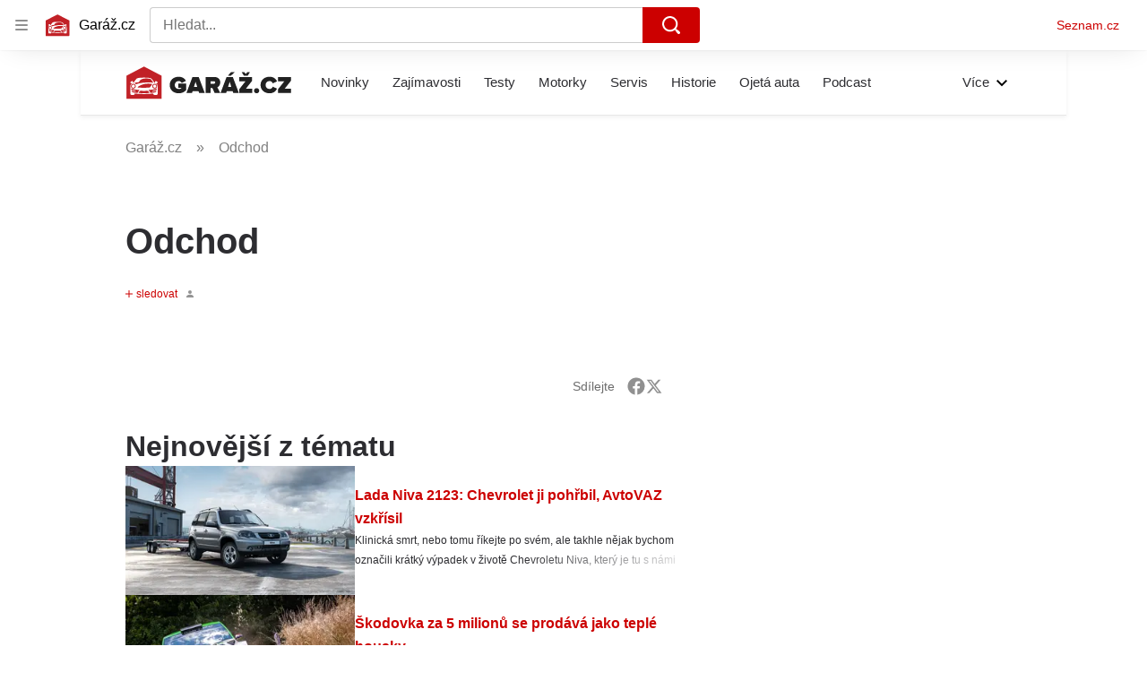

--- FILE ---
content_type: text/html; charset=utf-8
request_url: https://www.garaz.cz/tag/odchod-38485
body_size: 48696
content:
<!doctype html>
<html lang="cs"><head><meta charSet="utf-8"/><meta content="IE=edge" http-equiv="X-UA-Compatible"/><link as="font" crossorigin="anonymous" href="https://d62-a.sdn.cz/d_62/c_static_QO_O/sgLBa/Montserrat-Medium.woff2" rel="preload" type="font/woff2"/><link as="font" crossorigin="anonymous" href="https://d62-a.sdn.cz/d_62/c_static_QO_O/sgLBa/Montserrat-Regular.woff2" rel="preload" type="font/woff2"/><link as="font" crossorigin="anonymous" href="https://d62-a.sdn.cz/d_62/c_static_QO_O/sgLBa/Montserrat-SemiBold.woff2" rel="preload" type="font/woff2"/><link as="font" crossorigin="anonymous" href="https://d62-a.sdn.cz/d_62/c_static_QO_O/sgLBa/Montserrat-Italic.woff2" rel="preload" type="font/woff2"/><link as="font" crossorigin="anonymous" href="https://d62-a.sdn.cz/d_62/c_static_QO_O/sgLBa/Montserrat-Bold.woff2" rel="preload" type="font/woff2"/><title>Odchod - Garáž.cz</title><link data-ima-meta rel="canonical" href="https://www.garaz.cz/tag/odchod-38485" /><link data-ima-meta rel="previewimage" href="https://d62-a.sdn.cz/d_62/c_static_QM_Q/JUtBS/Garaz.png" /><meta data-ima-meta name="description" content="Všechny články k tématu Odchod" /><meta data-ima-meta name="keywords" content="" /><meta data-ima-meta name="robots" content="index, follow" /><meta data-ima-meta name="viewport" content="width=device-width, initial-scale=1, minimum-scale=1, viewport-fit=cover" /><meta data-ima-meta name="twitter:title" content="Odchod - Garáž.cz" /><meta data-ima-meta name="twitter:description" content="Všechny články k tématu Odchod" /><meta data-ima-meta name="twitter:card" content="summary" /><meta data-ima-meta name="twitter:image" content="https://d62-a.sdn.cz/d_62/c_static_QM_Q/JUtBS/Garaz.png" /><meta data-ima-meta name="twitter:url" content="https://www.garaz.cz/tag/odchod-38485" /><meta data-ima-meta property="og:title" content="Odchod - Garáž.cz" /><meta data-ima-meta property="og:description" content="Všechny články k tématu Odchod" /><meta data-ima-meta property="og:type" content="website" /><meta data-ima-meta property="og:image" content="https://d62-a.sdn.cz/d_62/c_static_QM_Q/JUtBS/Garaz.png" /><meta data-ima-meta property="og:url" content="https://www.garaz.cz/tag/odchod-38485" />
<link crossorigin="anonymous" rel="manifest" href="https://d62-a.sdn.cz/d_62/c_static_gR_M/Zk5Bi/site.webmanifest">
<link crossorigin="anonymous" rel="icon" href="https://d62-a.sdn.cz/d_62/c_static_gR_M/Zk5Bi/favicon.ico" sizes="32x32">
<link crossorigin="anonymous" rel="icon" href="https://d62-a.sdn.cz/d_62/c_static_gR_M/Zk5Bi/favicon.svg" type="image/svg+xml">
<link crossorigin="anonymous" rel="apple-touch-icon" href="https://d62-a.sdn.cz/d_62/c_static_gR_M/Zk5Bi/apple-touch-icon.png">
<link rel="preload" href="https://d62-a.sdn.cz/d_62/c_static_QR_J/fLmI/garaz_ribbon_logo.svg" as="image" type="image/svg+xml">
<link rel="preload" href="https://d62-a.sdn.cz/d_62/c_static_QR_J/fLmI/garaz_ribbon_icon.svg" as="image" type="image/svg+xml">
<link rel="preconnect" href="https://d94-a.sdn.cz" />
<link rel="preconnect" href="https://d795-a.sdn.cz" />
<link rel="preconnect" href="https://d62-a.sdn.cz" />
<link rel="preconnect" href="https://api-web.garaz.cz" />
<meta name="seznam-wmt" content=kM5ZFa6gWOafDfbigPQubUtNyNJCHFbr><meta content="#ffffff" name="theme-color"/><link crossorigin="crossorigin" href="https://share.seznam.cz/report/garaz/web" rel="preconnect"/><link crossorigin="crossorigin" href="https://api-web.garaz.cz/v1" rel="preconnect"/><link as="style" href="//d62-a.sdn.cz/d_62/c_static_p7_A/kOzkBkwYBTCNNSBN9aFfuyih/a947/static/css/app.cd8e4d19941ed5b6.css" rel="preload" type="text/css" /><link href="//d62-a.sdn.cz/d_62/c_static_p7_A/kOzkBkwYBTCNNSBN9aFfuyih/a947/static/css/app.cd8e4d19941ed5b6.css" rel="stylesheet" onerror="this.onerror=null;this.href='/pro/static/css/app.cd8e4d19941ed5b6.css';" /><script id="ima-revival-settings">(function (root) {
      root.$Debug = false;
      root.$IMA = root.$IMA || {};
      $IMA.SPA = false;
      $IMA.SPAPrefetch = false;
      $IMA.$PublicPath = "//d62-a.sdn.cz/d_62/c_static_p7_A/kOzkBkwYBTCNNSBN9aFfuyih/a947/";
      $IMA.$RequestID = "mkfgcsn8-qm.c7cwbdxel-c95af675-8f96-4c6e-980c-a292e53727a2";
      $IMA.$Language = "cs";
      $IMA.$Env = "prod";
      $IMA.$Debug = false;
      $IMA.$Version = "10.1.0";
      $IMA.$App = {"scrambleCss":{"hashTable":[["el","atm","focus","increasing","mol","expand","ogm","text","icon","grey","animate","tpl","fb","twitter","timeline","skin","advert","document","mainFooter","omg","page","blind"],["button-primary","blind","css-crop","box-shadow","position-relative","text-red","text-gray-1","text-gray-4","text-gray-5","text-gray-8","text-gray-9","text-blue","text-black-90","text-white","text-white-90","organism-type-wide","organism-type-wide-mobile","organism-type-wide-not-desktop","overflow","loaded","responsive","placeholder","fill","loader","loader-animation","loader-animation-black","loader-animation-white","layout-responsive","layout-fill","image","loader-center","crossdomain-service","crossdomain-service__icon","text-decorator__style--bold","text-decorator__style--italic","text-decorator__style--subscript","text-decorator__style--superscript","text-decorator__style--underline","accessibility-header","avatar__icon","icon-mask__border","avatar","icon_author-placeholder","icon_author-placeholder--light","facebook-share","facebook-share__icon","icon","info-link","link","label","link-icon","lock--unlocked","lock--locked","lock--unavailable","login-restricted","login-restricted__dialog","login-restricted__dialog__button","login-restricted__dialog__icon","login-restricted__dialog__text","video-media-item","video-media-item__player-container","pixel","toggle","visible","toggle--disabled","toggle__switch","toggle__input","tts-info","tts-info__icon","tts-info__login-link","tts-play-btn","tts-play-btn__play-btn","tts-play-btn__pause-btn","tts-play-btn__advert","tts-play-btn__duration","twitter-share","twitter-share__icon","video-expired-poster","video-expired-poster__expire-message-container","video-expired-poster__expire-message-icon","video-expired-poster__expire-message-text","video-loading-poster","video-loading-poster--regression","copyright","merkur-error","merkur-error__text","merkur-error__button","merkur-error__debug","merkur-placeholder","merkur-placeholder__loader","specificity","iframe-player","iframe-player__iframe","avatar-with-lock__lock","avatar-with-lock","lock","content-access-button__disabled","content-access-button__link","dialog-wrapper","discussion-link","discussion-link__icon","info-bubble","info-bubble__inside","info-bubble__icon","info-bubble__text","info-paragraph","info-paragraph__icon","screen-reader","image-placeholder--rounded-corners","image-placeholder--circular","text-placeholder","text-placeholder--big","text-placeholder--medium","text-placeholder--small","text-placeholder--w-100-p","text-placeholder--w-80-p","text-placeholder--w-60-p","text-placeholder--w-40-p","text-placeholder--w-15-p","social-link-icon","seznam-like-button","seznam-discussion-link","seznam-discussion-link__icon","seznam-discussion-link__count","seznam-subscribe-button","paragraph","expand-button","expand-button-link","button-link-with-arrow","hp-box","headline-h1","headline-h2","headline-h3","headline-h4","headline-h5","media-item-image","media-item-image-caption-box","media-item-image-caption-text","media-item-image-caption","media-item-image-overlay-button","media-item-image-overlay-text","media-item-image-overlay-button-highlight","media-item-image-overlay-text-highlight","media-item-image-events","article-promo-header","link-white","link-blue","link-gray","text-placeholder--color-dark","text-placeholder--color-medium","text-placeholder--color-light","image-placeholder--color-dark","image-placeholder--color-medium","image-placeholder--color-light","social-link-icon-facebook","social-link-icon-twitter","social-link-icon-instagram","social-link-text","social-link","social-link-theme-light","seznam-like-button__question-mark","seznam-like-info-box","seznam-like-info-box__content","social-facebook-button-post","caption","facebook","social-twitter-button-tweet","twitter","checkbox","checkbox__input","checkbox__mark","advert-content","advert-container","advert","gambling-warning","gambling-warning__icon","gambling-warning__text","native-advert-wrapper","rich-content--for-article","banner__link","banner__commercial-title","banner__tag","banner__tag-title","banner__caption-text","banner__caption-author","embed","embed__accessibility","embed__accessibility--bottom","embed--fixed-height","iframe","figure__caption--hidden","figure__caption-author","figure__paid-content","figure","xpc-product","xpc-product__inactive-product","xpc-product_active-product-info__prompt-text","xpc-product_active-product-info__teaser","xpc-product_active-product-info__login-link","xpc-product_active-product-info__title","content-access-button","gallery__preview-main-image","gallery__preview-bar","gallery__preview-image","gallery__preview-image-last","gallery__preview-background","gallery__preview-foreground","gallery__preview-rest-container","gallery__preview-rest","gallery__preview-rest-icon","gallery__image-link","gallery__image-container","gallery__images-container","gallery__advert-container","gallery__expanded-container","figure__media","link-box","link-box__link","link-box__icon","link-box__text","list","li","list-ol","podcast-embed_placeholder","podcast-embed_placeholder__header","podcast-embed_placeholder__image","podcast-embed_placeholder__play-button","podcast-embed","login-restriction-wrapper","login-restriction-wrapper__cover","login-restriction-wrapper__dialog","login-restriction-wrapper__text","login-restriction-wrapper__button","poll__answer","poll__answer-text","poll__answer-result","poll__answer-percent","poll__login","poll__login-link","poll__login-icon","poll__progress-bar","poll__progress-bar-container","poll__progress-bar-block","poll__progress-bar-hundred","poll__progress-bar-thirty","poll__progress-bar-ten","poll__progress-bar-five","poll__progress-bar-one","poll__progress-bar-point-three","poll__progress-bar-point-one","poll--disabled","quiz__question","quiz__question__title","quiz__submit-wrapper","quiz__submit-button","quiz__evaluation","quiz__evaluation__title","quiz__evaluation__description","quiz__evaluation__image","quiz__evaluation__share-buttons","quiz","quiz__form--evaluated","quiz-answer__title","quiz__question__title-image","quiz-answer","quiz-answer__label","quiz-answer__radiowrapper","icon__article-molecules-radio-button","icon__article-molecules-radio-button__dot","icon__article-molecules-radio-button__border","quiz-answer__textwrapper","quiz-answer__description","quiz-answer__text-image","quiz-answer__answer-icon","icon__article-molecules-check","quiz-answer--answered","quiz-answer--correct","quiz-answer--incorrect","show-all-button","show-all-button__button","static-content__iframe-container","table","table__table","table__cell--bold","table__cell--underline","table__cell--italic","table__cell--text-left","table__cell--text-center","table__cell--text-right","video-gallery__button","video-gallery__count","video-gallery__media-image-container","video-gallery__media-image-container--selected","video-gallery__media-label","video-gallery__media-title","video-gallery__media-source","video-gallery__scroll","video-gallery__thumb","video-gallery__thumb--selected","video-gallery__media-image","video-gallery__thumbs","video-gallery__thumbs-container","video-gallery__time","video-gallery__title","video-gallery__arrow","video-gallery__scroll--next","author-badge","author-badge__name","author-badge__photo","author-badge__role","author_content","author_content__info-wrapper","author_content--indented","author_photos","author_photos__photo","author_subscribe-btn-modal","author_subscribe-btn-modal__btn","author_subscribe-btn-modal__icon","author_subscribe-btn-modal__modal","scroll-box","scroll-box__list","scroll-box__children-wrapper","scroll-box__button","scroll-box__button--hide-on-mobile","scroll-box__button--hidden","scroll-box__button--next","scroll-box__button--prev","scroll-box__button-arrow","scroll-box__button-gradient","scroll-box__button-gradient--next","scroll-box__button-gradient--prev","seznam-recommends-item","seznam-recommends-item__link","seznam-recommends-item__text-box","seznam-recommends-item__title","seznam-recommends-item__image","seznam-recommends-item__image-sizer","seznam-recommends-item__service-name","seznam-recommends-item__additional-type","seznam-recommends-item__label--is-advert","seznam-recommends-item__label--is-service","seznam-recommends-item__label-link","donate-button","donate-button__icon","donate-promo","donate-promo__icon","donate-promo__content","donate-promo__text","dropdown-list","dropdown-list_option-item","dropdown-list_option-item__link","dropdown-list_options-wrapper","collapsible","collapsible__summary","collapsible__icon","","epub-dialog","epub-dialog__content","epub-dialog__headline","epub-dialog__icon","epub-dialog__close","epub-dialog__button","headline","kindle-email-form","kindle-email-form__input","kindle-email-form__input--invalid","kindle-email-form__invalid","kindle-email-form__button","carousel__panel","carousel__container","carousel__container--moving","carousel__controls","carousel__controls--hidden","carousel__controls-prev","carousel__controls-next","carousel__item","carousel__item-wrapper","carousel__item-title","carousel__dot-navigation","carousel__dot-navigation-item","carousel__dot-navigation-item--active","carousel__slide-counter","carousel","lightbox","lightbox__list","lightbox__list-image","lightbox__caption","lightbox__caption--hidden","lightbox__caption-text","lightbox__caption-author","lightbox__controls","lightbox__controls-text","lightbox__controls-button","lightbox__controls-button--hidden","lightbox__controls-button--previous","lightbox__controls-button--next","lightbox__item-image","lock-label","login-wall-dialog-content","login-wall-dialog-content__icon","login-wall-dialog-content__title","login-wall-dialog-content__register","login-wall-dialog-content__register-link","paid-dialog-content","paid-dialog-content__icon","restricted-content-dialog","restricted-content-dialog--align-to-top","restricted-content-dialog--align-to-bottom","restricted-content-dialog--fix-to-window","restricted-content-dialog--static","restricted-content","xpc-product_active-product-info__author","xpc-product_active-product-info__description","xpc-product_active-product-info__unlocked","xpc-product_active-product-info__unlocked-icon","xpc-product_active-product-info__unlocked-text","xpc-product__loader-teaser","epub-button","epub-button__icon","epub-button__button","epub-button__dropdown","dropdown-list__option","dropdown-list__option-link","dropdown-list--open","epub-button__shade","social-share-buttons","social-share-buttons__share-button","icon__atoms-facebook","icon__atoms-twitter","social-share-popover","social-share-popover__icon","social-share-popover__button","social-share-popover__dropdown","shared-timeline__title","shared-timeline__articles-wrapper","shared-timeline-item__link","shared-timeline-item__media","shared-timeline-item__title","shared-timeline-item__bottom-gradient","subscription-placeholder","subscription-placeholder__headline","subscription-placeholder__headline--no-image","subscription-placeholder__picture","subscription-placeholder__login","assign-email","assign-email__button","assign-email__diff-acc-prompt","edit-link","restriction-wrapper","restriction-wrapper__embed-cover","facebook-post","tiktok-post__wrapper","rich-content","document-links","poll","merkur-widget","crossdomain-document-link","native-advert","king-container","figure__caption","figure__caption-text","gallery__advert-container--hide","infobox","infobox__title","rich-content--for-infobox","poll__question","poll__votes-count","quote","quote__quote","quote__author","quiz__encouragement-to-submit","quiz__encouragement-to-share","quiz__evaluation__results","table__cell","table__cell--predefined-style-0","author_names","error-content","error-content__content","error-content__title","error-content__icon","error-content__button","error-content__footer","menu","menu__list","menu_item-link","menu_item--active","menu_item","notfound","footer-items_list-item","footer-items_list-item__link","footer-items__list","post","facebook-post-placeholder","facebook-post-loading","twitter-tweet","tweet","native-advert-item","native-advert-item__heading","native-advert-item__heading--self-promo","native-advert-item__container","native-advert-item__caption","native-advert-item__text-box","native-advert-item__title","native-advert-item--self-promo","crossdomain-document-link__service","item__content","cover-image","document-link","item","item__media","item__content-title","document-links__title","footer","footer__container","footer__copyright","footer__text","footer__links","footer__logo","service-logo","svg-logo-garaz__text","sautooffer-new","sautooffer-new__placeholder","sautooffer-new__headline","sautooffer-new__offers__link","sautooffer-new__offers__link__svg-icon","svg-icon__group1","sautooffer-new__offer","sautooffer-new__offer__title","sautooffer-new__offer__link","sautooffer-new__offer__image","sautooffer-new__offer__text","sautooffer-new__offer__price","sautooffer-new__offers","item-placeholder-text","item-placeholder","item-text-box","item-placeholder-container","svg-logo-garaz__garage","svg-logo-garaz__car","video-section-filter","video-section-filter--placeholder-text","grape","video-section-filter-headline","video-section-filter-tag","video-section-filter-tag-more","video-section-filter-tag-all","video-section-filter-tag--active","video-section-filter-tag-top","video-section-filter-tag--disabled","video-section-filter-az-title","video-section-filter-az-title_button","icon-filter-sort","video-section-filter--expanded","item__image-wrapper","wrapper__video-image","item__title","wrapper","wrapper--title-in-overlay","timeline--horizontal","item__content-top","timeline--section-bottom","timeline--section-none","item__content-perex","item-wrapper","aria-live","advert-layout","advert-sticky","advert-skyscraper","advert-sponsor","advert-really-sticky","advert-not-available","advert-align-to-top","advert-align-to-bottom","advert-fix-to-window","royalty-sidebar","advert-adaptable","advert-repeating","branding-static-advert","branding-static-advert-sklik","advert-leaderboard","advert-branding","branding-sizer--auto","date-of-publication","date-of-publication__item","document-summary","document-summary__ai-model","document-summary__first-line","document-summary__info","document-summary__info-icon","document-summary__title","text-to-speech","text-to-speech--active","text-to-speech__width-container","text-to-speech__close-button","article-author","article-author__authors-labels","article-author__info-paragraph","article-author__","article-author__button-slot-before","article-author__button-slot-after","article-author__social-wrapper","article-author__tts-wrapper","author--multiple-authors","article-author-header","article-author-header--two-rows","article-author-header--large-author","article-author-header__top","article-author-header__top--column","article-author-header__top--row","article-author-header__top--multiple-authors","article-author-header__authors-labels","article-author-header__labels","article-author-header__button-slot-before","article-author-header__button-slot-after","article-author-header__social-wrapper","article-author-header__tts-wrapper","article-author-header__avatar","article-author-header__name","article-author-header__role","article-author-header__large-authors-labels","author-box","author-box__photo","author-box__actions","author-box__name","author-box__social-links","author-box__social-link","author-box__paragraph","author-box__role","author-box__bio","author-box__right-top-container","author-box__right-container","icon_author-placeholder--dark","author-box__photo-with-border","icon-mask","authors-directory_author-breadcrumbs","authors-directory_author-breadcrumbs__title","authors-directory_author-breadcrumbs__letter","authors-directory_author-breadcrumbs__letter--link","authors-directory_author-breadcrumbs__letter--active","authors-directory","authors-directory__list","advertorial-disclaimer","tertiary-section-menu__sections-list","tertiary-section-menu__section","breadcrumb-navigation","breadcrumb-navigation__link","seznam-recommends__content","seznam-recommends__item","external-menu_seo-footer","external-menu_seo-footer__seznam-logo","external-menu_seo-footer__group","external-menu_seo-footer__item","external-menu_seo-footer__link","external-menu_seo-footer__list","external-menu_seo-footer__logo","external-menu_seo-footer__separator","external-menu_seo-footer__title","external-menu_seo-footer__group--additional","headline--left","headline--center","headline--right","debug","author-xpc-products__section-title","share-bar","share-bar__bubble","share-bar__bubble--without-like-button","share-bar__like","share-bar__discussion","share-bar__left","share-bar__right","share-bar__share","share-bar__share-buttons","share-bar__text","share-bar__text--hidden-on-mobile","subscribe","subscribe__button","subscribe-info","szn-discussion","related-tags__title","related-tags__item","related-tags__tag","leaderboard-timeline","shared-timeline__article","shared-timeline__item-placeholder","skyscraper-timeline","age-restriction-dialog","age-restriction-dialog__wrapper","age-restriction-dialog__arrow","age-restriction-dialog__body","age-restriction-dialog__body--storybook","age-restriction-dialog__content","age-restriction-dialog__logo","age-restriction-dialog__title","age-restriction-dialog_login-link","age-restriction-dialog_login-link__info","age-restriction-dialog_login-link__info-link","branding-layout","branding-loader","branding-sizer","branding-advert-code-iframe","branding-advert-creative","branding-advert-creative-background","branding-advert-iframe","branding-advert-iframe-2000","branding-page-content","branding-is-branding-shown","branding-narrow","branding__paw-container","advert-mobile-square","advert-mobile-square-inscreen","advert-mobile-square-640","king-top-content","king-bottom-content","advert-article-sklik","king-content","article-layout","advert-static","article-perex","content","advert--mobile-square","advert--mobile-square-inscreen","advert--mobile-square-640","main-media","main-media__container","szn-premium","szn-premium__icon--placeholder","szn-premium__text--placeholder","szn-premium__text__description","tertiary-section-menu","tertiary-section-menu__section-link","tertiary-section-menu__section--active","container","related-tags","branding","king-mainHeader","king-middle-content","king-mainFooter","royalty-wideHeader","old-branding-advert","royalty-header","royalty-main","article-header","article-layout--empty","article-container","article-content","article-middleDot","region-map-container","social-comment","social-like","gallery","article-backlink","wrapper__media","external-menu_header","external-menu_header__first-row-wrapper","external-menu_header__second-row-wrapper","external-menu_header__dropdown-list","external-menu_header__first-row","external-menu_header__second-row","external-menu_header__logo","external-menu_header__dropdown-list-icon","hpsocialbar","hpsocialbar-content","hpsocialbar-message","hpsocialbar-links","hpsocialbar-link","hpsocialbar-link-author-container","hp-box_buttons__social-buttons","hp-box_buttons__social-button","hp-box_buttons__expand-button","hp-box_video-split-vertical","hp-box_standard__content","hp-box_standard","hp-box_timeline-items","item__info","hp-box_timeline-items__container-list","hp-box_title-box","hp-box_title-box--portrait-light","hp-box_title-box--landscape-light","hp-box_title-box__title","hp-box_title-box__additional-info","item__content-link","timeline","timeline_expand","top-story","top-story_main-content","author__names","author__date","author__photo","top-story_content","top-story--breaking-news","top-story_content__inner-content","top-story_content__background","cover-image-big","top-story_content__classic","top-story_main-content__main-caption","top-story_main-content__text-content","top-story_main-content__text-content-wrapper","top-story_main-content__text-content-wrapper-left","top-story_main-content__section","top-story_main-content__sections","top-story_main-content__section-headline","top-story_main-content__classic-headline","top-story_main-content__author","top-story_main-content__text-content--dark","top-story_main-content__center-image","video-section","video-section_main-title","video-section_main-title--ellipsis","video-section_filter-bubbles","video-section_filter-bubble","icon-close","video-section_filter-reset","video-section_filter-reset_icon","video-section_videofeed","video-section_filters","video-section_filters-placeholder","video-section_filters-mobiletoggle","icon-mobile-filter","icon-filter-collapse","video-section_filters-mobiletoggle--open","video-section_documents","video-section_document","video-section_document--large","video-section_document--hidden","video-section__loading","video-section_expand-button","video-section_item-nexttitle","detail","discussion","section","king-sidebar","king-sidebar-container","king-middle-container","royalty-layout","royalty-vendor-bottom","royalty-footer","royalty-bottom","royalty-branding-bottom","royalty-branding","sklik","social-buttons","timeline-title","king"]]},"features":{"allowedABTests":true,"discussionLide":true,"noIndex":false,"isWebPSupported":true,"isAvifSupported":false},"externalApiUrl":"https://api-web.garaz.cz/v1","cwlScriptUrl":"https://d795-a.sdn.cz/d_795/sl/1/stable/cwl.js","sznApiConfigs":{"currentEnv":[{"name":"zpravy","externalUrl":"https://api-web.seznamzpravy.cz/v1","apiExternalUrl":"https://api-external.seznamzpravy.cz/v1"},{"name":"novinky","externalUrl":"https://api-web.novinky.cz/v1","apiExternalUrl":"https://api-external.novinky.cz/v1"},{"name":"pocasi","externalUrl":"https://api-web.pocasi.seznam.cz/v1"},{"name":"xfeed","externalUrl":"https://api-web.clanky.seznam.cz/v1","apiExternalUrl":"https://api-external.clanky.seznam.cz/v1"},{"name":"super","externalUrl":"https://api-web.super.cz/v1","apiExternalUrl":"https://api-external.super.cz/v1"},{"name":"prozeny","externalUrl":"https://api-web.prozeny.cz/v1","apiExternalUrl":"https://api-external.prozeny.cz/v1"},{"name":"garaz","externalUrl":"https://api-web.garaz.cz/v1","apiExternalUrl":"https://api-external.garaz.cz/v1"},{"name":"sport","externalUrl":"https://api-web.sport.cz/v1","apiExternalUrl":"https://api-external.sport.cz/v1"},{"name":"blogy","externalUrl":"https://api-web.medium.seznam.cz/v1","apiExternalUrl":"https://api-external.medium.seznam.cz/v1"},{"name":"campus","externalUrl":"https://api-web.campus.seznamzpravy.cz/v1"},{"name":"seoApi","externalUrl":"https://share.seznam.cz/seoapi/public"},{"name":"xpc","externalUrl":"https://share.seznam.cz/xpc/v1/api/public"}],"prod":[{"name":"zpravy","externalUrl":"https://api-web.seznamzpravy.cz/v1","apiExternalUrl":"https://api-external.seznamzpravy.cz/v1"},{"name":"novinky","externalUrl":"https://api-web.novinky.cz/v1","apiExternalUrl":"https://api-external.novinky.cz/v1"},{"name":"pocasi","externalUrl":"https://api-web.pocasi.seznam.cz/v1"},{"name":"xfeed","externalUrl":"https://api-web.clanky.seznam.cz/v1","apiExternalUrl":"https://api-external.clanky.seznam.cz/v1"},{"name":"super","externalUrl":"https://api-web.super.cz/v1","apiExternalUrl":"https://api-external.super.cz/v1"},{"name":"prozeny","externalUrl":"https://api-web.prozeny.cz/v1","apiExternalUrl":"https://api-external.prozeny.cz/v1"},{"name":"garaz","externalUrl":"https://api-web.garaz.cz/v1","apiExternalUrl":"https://api-external.garaz.cz/v1"},{"name":"sport","externalUrl":"https://api-web.sport.cz/v1","apiExternalUrl":"https://api-external.sport.cz/v1"},{"name":"blogy","externalUrl":"https://api-web.medium.seznam.cz/v1","apiExternalUrl":"https://api-external.medium.seznam.cz/v1"},{"name":"campus","externalUrl":"https://api-web.campus.seznamzpravy.cz/v1"},{"name":"seoApi","externalUrl":"https://share.seznam.cz/seoapi/public"},{"name":"xpc","externalUrl":"https://share.seznam.cz/xpc/v1/api/public"}]},"userFlags":{"sbr":false}};
      $IMA.$Protocol = "https:";
      $IMA.$Host = "www.garaz.cz";
      $IMA.$Root = "";
      $IMA.$LanguagePartPath = "";
    })(typeof window !== 'undefined' && window !== null ? window : global);
    </script>
    <script>
      window.$IMA = window.$IMA || {};
      window.$IMA.Runner = {
        onError: function (error) {
          if (window.$Debug) {
            if (window.__IMA_HMR && window.__IMA_HMR.emitter) {
              window.__IMA_HMR.emitter.emit('error', { error: error });
            } else {
              console.error(error);
            }
          }

          fetch('https://share.seznam.cz/report/garaz/web', {
            method: 'POST',
            headers: {
              'Content-Type': 'application/json'
            },
            body: JSON.stringify({
              $type: 'error:runner',
              referrer: document.referrer,
              url: location.href,
              params: {},
              name: error.name,
              message: error.message,
              stack: error.stack
            })
          });
        },
        onUnsupported: function () {
          fetch('https://share.seznam.cz/report/garaz/web', {
            method: 'POST',
            headers: {
              'Content-Type': 'application/json'
            },
            body: JSON.stringify({
              $type: 'client:legacy',
              unsupported: true
            })
          });
        },
      };

      if (!window.fetch) {
        window.$IMA.Runner.scripts = ['https://d50-a.sdn.cz/d_50/c_static_gZ_D/fRbG8/js/fetch-polyfill.js'];
      }
    </script>
    <script id="ima-runner">var e;(e="undefined"!=typeof window&&null!==window?window:global).$IMA=e.$IMA||{},e.$IMA.Runner=function(e){for(var r=Object(e),n=1;n<arguments.length;n++){var t=arguments[n];if(null!=t)for(var i in t)Object.prototype.hasOwnProperty.call(t,i)&&(r[i]=t[i])}return r}({isEsVersion:!1,scriptResources:JSON.parse("{\"scripts\":[[\"//d62-a.sdn.cz/d_62/c_static_p7_A/kOzkBkwYBTCNNSBN9aFfuyih/a947/static/js/app.bundle.786a6a92a7ba66d5.js\",{\"async\":\"\",\"crossorigin\":\"anonymous\",\"fallback\":\"/pro/static/js/app.bundle.786a6a92a7ba66d5.js\"}],[\"//d62-a.sdn.cz/d_62/c_static_p7_A/kOzkBkwYBTCNNSBN9aFfuyih/a947/static/js/locale/cs.871ed1b118156b36.js\",{\"async\":\"\",\"crossorigin\":\"anonymous\",\"fallback\":\"/pro/static/js/locale/cs.871ed1b118156b36.js\"}]],\"esScripts\":[[\"//d62-a.sdn.cz/d_62/c_static_p7_A/kOzkBkwYBTCNNSBN9aFfuyih/a947/static/js.es/app.bundle.debd9e2910d7ef58.js\",{\"async\":\"\",\"crossorigin\":\"anonymous\",\"fallback\":\"/pro/static/js.es/app.bundle.debd9e2910d7ef58.js\"}],[\"//d62-a.sdn.cz/d_62/c_static_p7_A/kOzkBkwYBTCNNSBN9aFfuyih/a947/static/js.es/locale/cs.0ce36684d8390dec.js\",{\"async\":\"\",\"crossorigin\":\"anonymous\",\"fallback\":\"/pro/static/js.es/locale/cs.0ce36684d8390dec.js\"}]]}"),scripts:[],loadedScripts:[],testScripts:{scripts:['return typeof AbortController !== "undefined"',"return (() => { const o = { t: 1 }; return { ...o }; })() && (async () => ({}))() && !!Object.values"],esScripts:['return typeof Promise.withResolvers === "function"','return typeof Object.groupBy === "function"']},initScripts:function(){var r=e.$IMA.Runner,n=e.document.head;function t(e){try{return!!Function(e)()}catch(e){return!1}}if(r.scriptResources.esScripts&&r.testScripts.esScripts.every(t))r.isEsVersion=!0,Array.prototype.push.apply(r.scripts,r.scriptResources.esScripts);else{if(!(r.scriptResources.scripts&&r.testScripts.scripts.every(t)))return r.onUnsupported();Array.prototype.push.apply(r.scripts,r.scriptResources.scripts)}Array.isArray(r.scripts)&&r.scripts.forEach(function t(i){var o=e.document.createElement("script");if("string"==typeof i)o.src=i;else{var a=i[0],u=i[1];o.src=a,Object.keys(u).forEach(function(e){"fallback"===e&&u.fallback?o.onerror=function(){var e={};Object.keys(u).forEach(function(r){"fallback"!==r&&(e[r]=u[r])}),t([u.fallback,e])}:o.setAttribute(e,u[e])})}o.onload=function(){r.onLoad(i)},n.appendChild(o)})},run:function(){var r=e.$IMA.Runner;try{r.isEsVersion?Function(`/******/ (() => { // webpackBootstrap
/******/ 	"use strict";
/******/ 	var __webpack_modules__ = ({});
/************************************************************************/
/******/ 	// The module cache
/******/ 	var __webpack_module_cache__ = {};
/******/ 	
/******/ 	// The require function
/******/ 	function __webpack_require__(moduleId) {
/******/ 		// Check if module is in cache
/******/ 		var cachedModule = __webpack_module_cache__[moduleId];
/******/ 		if (cachedModule !== undefined) {
/******/ 			return cachedModule.exports;
/******/ 		}
/******/ 		// Create a new module (and put it into the cache)
/******/ 		var module = __webpack_module_cache__[moduleId] = {
/******/ 			id: moduleId,
/******/ 			loaded: false,
/******/ 			exports: {}
/******/ 		};
/******/ 	
/******/ 		// Execute the module function
/******/ 		__webpack_modules__[moduleId].call(module.exports, module, module.exports, __webpack_require__);
/******/ 	
/******/ 		// Flag the module as loaded
/******/ 		module.loaded = true;
/******/ 	
/******/ 		// Return the exports of the module
/******/ 		return module.exports;
/******/ 	}
/******/ 	
/******/ 	// expose the modules object (__webpack_modules__)
/******/ 	__webpack_require__.m = __webpack_modules__;
/******/ 	
/************************************************************************/
/******/ 	/* webpack/runtime/chunk loaded */
/******/ 	(() => {
/******/ 		var deferred = [];
/******/ 		__webpack_require__.O = (result, chunkIds, fn, priority) => {
/******/ 			if(chunkIds) {
/******/ 				priority = priority || 0;
/******/ 				for(var i = deferred.length; i > 0 && deferred[i - 1][2] > priority; i--) deferred[i] = deferred[i - 1];
/******/ 				deferred[i] = [chunkIds, fn, priority];
/******/ 				return;
/******/ 			}
/******/ 			var notFulfilled = Infinity;
/******/ 			for (var i = 0; i < deferred.length; i++) {
/******/ 				var [chunkIds, fn, priority] = deferred[i];
/******/ 				var fulfilled = true;
/******/ 				for (var j = 0; j < chunkIds.length; j++) {
/******/ 					if ((priority & 1 === 0 || notFulfilled >= priority) && Object.keys(__webpack_require__.O).every((key) => (__webpack_require__.O[key](chunkIds[j])))) {
/******/ 						chunkIds.splice(j--, 1);
/******/ 					} else {
/******/ 						fulfilled = false;
/******/ 						if(priority < notFulfilled) notFulfilled = priority;
/******/ 					}
/******/ 				}
/******/ 				if(fulfilled) {
/******/ 					deferred.splice(i--, 1)
/******/ 					var r = fn();
/******/ 					if (r !== undefined) result = r;
/******/ 				}
/******/ 			}
/******/ 			return result;
/******/ 		};
/******/ 	})();
/******/ 	
/******/ 	/* webpack/runtime/compat get default export */
/******/ 	(() => {
/******/ 		// getDefaultExport function for compatibility with non-harmony modules
/******/ 		__webpack_require__.n = (module) => {
/******/ 			var getter = module && module.__esModule ?
/******/ 				() => (module['default']) :
/******/ 				() => (module);
/******/ 			__webpack_require__.d(getter, { a: getter });
/******/ 			return getter;
/******/ 		};
/******/ 	})();
/******/ 	
/******/ 	/* webpack/runtime/define property getters */
/******/ 	(() => {
/******/ 		// define getter functions for harmony exports
/******/ 		__webpack_require__.d = (exports, definition) => {
/******/ 			for(var key in definition) {
/******/ 				if(__webpack_require__.o(definition, key) && !__webpack_require__.o(exports, key)) {
/******/ 					Object.defineProperty(exports, key, { enumerable: true, get: definition[key] });
/******/ 				}
/******/ 			}
/******/ 		};
/******/ 	})();
/******/ 	
/******/ 	/* webpack/runtime/ensure chunk */
/******/ 	(() => {
/******/ 		__webpack_require__.f = {};
/******/ 		// This file contains only the entry chunk.
/******/ 		// The chunk loading function for additional chunks
/******/ 		__webpack_require__.e = (chunkId) => {
/******/ 			return Promise.all(Object.keys(__webpack_require__.f).reduce((promises, key) => {
/******/ 				__webpack_require__.f[key](chunkId, promises);
/******/ 				return promises;
/******/ 			}, []));
/******/ 		};
/******/ 	})();
/******/ 	
/******/ 	/* webpack/runtime/get javascript chunk filename */
/******/ 	(() => {
/******/ 		// This function allow to reference async chunks
/******/ 		__webpack_require__.u = (chunkId) => {
/******/ 			// return url for filenames not based on template
/******/ 			if (chunkId === "vendors") return "static/js.es/chunk." + chunkId + ".50a86a38d86cbc31.js";
/******/ 			// return url for filenames based on template
/******/ 			return undefined;
/******/ 		};
/******/ 	})();
/******/ 	
/******/ 	/* webpack/runtime/get mini-css chunk filename */
/******/ 	(() => {
/******/ 		// This function allow to reference async chunks
/******/ 		__webpack_require__.miniCssF = (chunkId) => {
/******/ 			// return url for filenames based on template
/******/ 			return undefined;
/******/ 		};
/******/ 	})();
/******/ 	
/******/ 	/* webpack/runtime/global */
/******/ 	(() => {
/******/ 		__webpack_require__.g = (function() {
/******/ 			if (typeof globalThis === 'object') return globalThis;
/******/ 			try {
/******/ 				return this || new Function('return this')();
/******/ 			} catch (e) {
/******/ 				if (typeof window === 'object') return window;
/******/ 			}
/******/ 		})();
/******/ 	})();
/******/ 	
/******/ 	/* webpack/runtime/hasOwnProperty shorthand */
/******/ 	(() => {
/******/ 		__webpack_require__.o = (obj, prop) => (Object.prototype.hasOwnProperty.call(obj, prop))
/******/ 	})();
/******/ 	
/******/ 	/* webpack/runtime/load script */
/******/ 	(() => {
/******/ 		var inProgress = {};
/******/ 		var dataWebpackPrefix = "clanky-web:";
/******/ 		// loadScript function to load a script via script tag
/******/ 		__webpack_require__.l = (url, done, key, chunkId) => {
/******/ 			if(inProgress[url]) { inProgress[url].push(done); return; }
/******/ 			var script, needAttach;
/******/ 			if(key !== undefined) {
/******/ 				var scripts = document.getElementsByTagName("script");
/******/ 				for(var i = 0; i < scripts.length; i++) {
/******/ 					var s = scripts[i];
/******/ 					if(s.getAttribute("src") == url || s.getAttribute("data-webpack") == dataWebpackPrefix + key) { script = s; break; }
/******/ 				}
/******/ 			}
/******/ 			if(!script) {
/******/ 				needAttach = true;
/******/ 				script = document.createElement('script');
/******/ 		
/******/ 				script.charset = 'utf-8';
/******/ 				script.timeout = 120;
/******/ 				if (__webpack_require__.nc) {
/******/ 					script.setAttribute("nonce", __webpack_require__.nc);
/******/ 				}
/******/ 				script.setAttribute("data-webpack", dataWebpackPrefix + key);
/******/ 		
/******/ 				script.src = url;
/******/ 			}
/******/ 			inProgress[url] = [done];
/******/ 			var onScriptComplete = (prev, event) => {
/******/ 				// avoid mem leaks in IE.
/******/ 				script.onerror = script.onload = null;
/******/ 				clearTimeout(timeout);
/******/ 				var doneFns = inProgress[url];
/******/ 				delete inProgress[url];
/******/ 				script.parentNode && script.parentNode.removeChild(script);
/******/ 				doneFns && doneFns.forEach((fn) => (fn(event)));
/******/ 				if(prev) return prev(event);
/******/ 			}
/******/ 			var timeout = setTimeout(onScriptComplete.bind(null, undefined, { type: 'timeout', target: script }), 120000);
/******/ 			script.onerror = onScriptComplete.bind(null, script.onerror);
/******/ 			script.onload = onScriptComplete.bind(null, script.onload);
/******/ 			needAttach && document.head.appendChild(script);
/******/ 		};
/******/ 	})();
/******/ 	
/******/ 	/* webpack/runtime/make namespace object */
/******/ 	(() => {
/******/ 		// define __esModule on exports
/******/ 		__webpack_require__.r = (exports) => {
/******/ 			if(typeof Symbol !== 'undefined' && Symbol.toStringTag) {
/******/ 				Object.defineProperty(exports, Symbol.toStringTag, { value: 'Module' });
/******/ 			}
/******/ 			Object.defineProperty(exports, '__esModule', { value: true });
/******/ 		};
/******/ 	})();
/******/ 	
/******/ 	/* webpack/runtime/node module decorator */
/******/ 	(() => {
/******/ 		__webpack_require__.nmd = (module) => {
/******/ 			module.paths = [];
/******/ 			if (!module.children) module.children = [];
/******/ 			return module;
/******/ 		};
/******/ 	})();
/******/ 	
/******/ 	/* webpack/runtime/publicPath */
/******/ 	(() => {
/******/ 		__webpack_require__.p = "/pro/";
/******/ 	})();
/******/ 	
/******/ 	/* webpack/runtime/jsonp chunk loading */
/******/ 	(() => {
/******/ 		// no baseURI
/******/ 		
/******/ 		// object to store loaded and loading chunks
/******/ 		// undefined = chunk not loaded, null = chunk preloaded/prefetched
/******/ 		// [resolve, reject, Promise] = chunk loading, 0 = chunk loaded
/******/ 		var installedChunks = {
/******/ 			"runtime": 0
/******/ 		};
/******/ 		
/******/ 		__webpack_require__.f.j = (chunkId, promises) => {
/******/ 				// JSONP chunk loading for javascript
/******/ 				var installedChunkData = __webpack_require__.o(installedChunks, chunkId) ? installedChunks[chunkId] : undefined;
/******/ 				if(installedChunkData !== 0) { // 0 means "already installed".
/******/ 		
/******/ 					// a Promise means "currently loading".
/******/ 					if(installedChunkData) {
/******/ 						promises.push(installedChunkData[2]);
/******/ 					} else {
/******/ 						if("runtime" != chunkId) {
/******/ 							// setup Promise in chunk cache
/******/ 							var promise = new Promise((resolve, reject) => (installedChunkData = installedChunks[chunkId] = [resolve, reject]));
/******/ 							promises.push(installedChunkData[2] = promise);
/******/ 		
/******/ 							// start chunk loading
/******/ 							var url = __webpack_require__.p + __webpack_require__.u(chunkId);
/******/ 							// create error before stack unwound to get useful stacktrace later
/******/ 							var error = new Error();
/******/ 							var loadingEnded = (event) => {
/******/ 								if(__webpack_require__.o(installedChunks, chunkId)) {
/******/ 									installedChunkData = installedChunks[chunkId];
/******/ 									if(installedChunkData !== 0) installedChunks[chunkId] = undefined;
/******/ 									if(installedChunkData) {
/******/ 										var errorType = event && (event.type === 'load' ? 'missing' : event.type);
/******/ 										var realSrc = event && event.target && event.target.src;
/******/ 										error.message = 'Loading chunk ' + chunkId + ' failed.\\n(' + errorType + ': ' + realSrc + ')';
/******/ 										error.name = 'ChunkLoadError';
/******/ 										error.type = errorType;
/******/ 										error.request = realSrc;
/******/ 										installedChunkData[1](error);
/******/ 									}
/******/ 								}
/******/ 							};
/******/ 							__webpack_require__.l(url, loadingEnded, "chunk-" + chunkId, chunkId);
/******/ 						} else installedChunks[chunkId] = 0;
/******/ 					}
/******/ 				}
/******/ 		};
/******/ 		
/******/ 		// no prefetching
/******/ 		
/******/ 		// no preloaded
/******/ 		
/******/ 		// no HMR
/******/ 		
/******/ 		// no HMR manifest
/******/ 		
/******/ 		__webpack_require__.O.j = (chunkId) => (installedChunks[chunkId] === 0);
/******/ 		
/******/ 		// install a JSONP callback for chunk loading
/******/ 		var webpackJsonpCallback = (parentChunkLoadingFunction, data) => {
/******/ 			var [chunkIds, moreModules, runtime] = data;
/******/ 			// add "moreModules" to the modules object,
/******/ 			// then flag all "chunkIds" as loaded and fire callback
/******/ 			var moduleId, chunkId, i = 0;
/******/ 			if(chunkIds.some((id) => (installedChunks[id] !== 0))) {
/******/ 				for(moduleId in moreModules) {
/******/ 					if(__webpack_require__.o(moreModules, moduleId)) {
/******/ 						__webpack_require__.m[moduleId] = moreModules[moduleId];
/******/ 					}
/******/ 				}
/******/ 				if(runtime) var result = runtime(__webpack_require__);
/******/ 			}
/******/ 			if(parentChunkLoadingFunction) parentChunkLoadingFunction(data);
/******/ 			for(;i < chunkIds.length; i++) {
/******/ 				chunkId = chunkIds[i];
/******/ 				if(__webpack_require__.o(installedChunks, chunkId) && installedChunks[chunkId]) {
/******/ 					installedChunks[chunkId][0]();
/******/ 				}
/******/ 				installedChunks[chunkId] = 0;
/******/ 			}
/******/ 			return __webpack_require__.O(result);
/******/ 		}
/******/ 		
/******/ 		var chunkLoadingGlobal = globalThis["webpackChunkclanky_web"] = globalThis["webpackChunkclanky_web"] || [];
/******/ 		chunkLoadingGlobal.forEach(webpackJsonpCallback.bind(null, 0));
/******/ 		chunkLoadingGlobal.push = webpackJsonpCallback.bind(null, chunkLoadingGlobal.push.bind(chunkLoadingGlobal));
/******/ 	})();
/******/ 	
/************************************************************************/
/******/ 	
/******/ 	
/******/ })()
;`)():Function(`/******/ (() => { // webpackBootstrap
/******/ 	"use strict";
/******/ 	var __webpack_modules__ = ({});
/************************************************************************/
/******/ 	// The module cache
/******/ 	var __webpack_module_cache__ = {};
/******/ 	
/******/ 	// The require function
/******/ 	function __webpack_require__(moduleId) {
/******/ 		// Check if module is in cache
/******/ 		var cachedModule = __webpack_module_cache__[moduleId];
/******/ 		if (cachedModule !== undefined) {
/******/ 			return cachedModule.exports;
/******/ 		}
/******/ 		// Create a new module (and put it into the cache)
/******/ 		var module = __webpack_module_cache__[moduleId] = {
/******/ 			id: moduleId,
/******/ 			loaded: false,
/******/ 			exports: {}
/******/ 		};
/******/ 	
/******/ 		// Execute the module function
/******/ 		__webpack_modules__[moduleId].call(module.exports, module, module.exports, __webpack_require__);
/******/ 	
/******/ 		// Flag the module as loaded
/******/ 		module.loaded = true;
/******/ 	
/******/ 		// Return the exports of the module
/******/ 		return module.exports;
/******/ 	}
/******/ 	
/******/ 	// expose the modules object (__webpack_modules__)
/******/ 	__webpack_require__.m = __webpack_modules__;
/******/ 	
/************************************************************************/
/******/ 	/* webpack/runtime/chunk loaded */
/******/ 	(() => {
/******/ 		var deferred = [];
/******/ 		__webpack_require__.O = (result, chunkIds, fn, priority) => {
/******/ 			if(chunkIds) {
/******/ 				priority = priority || 0;
/******/ 				for(var i = deferred.length; i > 0 && deferred[i - 1][2] > priority; i--) deferred[i] = deferred[i - 1];
/******/ 				deferred[i] = [chunkIds, fn, priority];
/******/ 				return;
/******/ 			}
/******/ 			var notFulfilled = Infinity;
/******/ 			for (var i = 0; i < deferred.length; i++) {
/******/ 				var [chunkIds, fn, priority] = deferred[i];
/******/ 				var fulfilled = true;
/******/ 				for (var j = 0; j < chunkIds.length; j++) {
/******/ 					if ((priority & 1 === 0 || notFulfilled >= priority) && Object.keys(__webpack_require__.O).every((key) => (__webpack_require__.O[key](chunkIds[j])))) {
/******/ 						chunkIds.splice(j--, 1);
/******/ 					} else {
/******/ 						fulfilled = false;
/******/ 						if(priority < notFulfilled) notFulfilled = priority;
/******/ 					}
/******/ 				}
/******/ 				if(fulfilled) {
/******/ 					deferred.splice(i--, 1)
/******/ 					var r = fn();
/******/ 					if (r !== undefined) result = r;
/******/ 				}
/******/ 			}
/******/ 			return result;
/******/ 		};
/******/ 	})();
/******/ 	
/******/ 	/* webpack/runtime/compat get default export */
/******/ 	(() => {
/******/ 		// getDefaultExport function for compatibility with non-harmony modules
/******/ 		__webpack_require__.n = (module) => {
/******/ 			var getter = module && module.__esModule ?
/******/ 				() => (module['default']) :
/******/ 				() => (module);
/******/ 			__webpack_require__.d(getter, { a: getter });
/******/ 			return getter;
/******/ 		};
/******/ 	})();
/******/ 	
/******/ 	/* webpack/runtime/define property getters */
/******/ 	(() => {
/******/ 		// define getter functions for harmony exports
/******/ 		__webpack_require__.d = (exports, definition) => {
/******/ 			for(var key in definition) {
/******/ 				if(__webpack_require__.o(definition, key) && !__webpack_require__.o(exports, key)) {
/******/ 					Object.defineProperty(exports, key, { enumerable: true, get: definition[key] });
/******/ 				}
/******/ 			}
/******/ 		};
/******/ 	})();
/******/ 	
/******/ 	/* webpack/runtime/ensure chunk */
/******/ 	(() => {
/******/ 		__webpack_require__.f = {};
/******/ 		// This file contains only the entry chunk.
/******/ 		// The chunk loading function for additional chunks
/******/ 		__webpack_require__.e = (chunkId) => {
/******/ 			return Promise.all(Object.keys(__webpack_require__.f).reduce((promises, key) => {
/******/ 				__webpack_require__.f[key](chunkId, promises);
/******/ 				return promises;
/******/ 			}, []));
/******/ 		};
/******/ 	})();
/******/ 	
/******/ 	/* webpack/runtime/get javascript chunk filename */
/******/ 	(() => {
/******/ 		// This function allow to reference async chunks
/******/ 		__webpack_require__.u = (chunkId) => {
/******/ 			// return url for filenames not based on template
/******/ 			if (chunkId === "vendors") return "static/js/chunk." + chunkId + ".093d67d668a09e8f.js";
/******/ 			// return url for filenames based on template
/******/ 			return undefined;
/******/ 		};
/******/ 	})();
/******/ 	
/******/ 	/* webpack/runtime/global */
/******/ 	(() => {
/******/ 		__webpack_require__.g = (function() {
/******/ 			if (typeof globalThis === 'object') return globalThis;
/******/ 			try {
/******/ 				return this || new Function('return this')();
/******/ 			} catch (e) {
/******/ 				if (typeof window === 'object') return window;
/******/ 			}
/******/ 		})();
/******/ 	})();
/******/ 	
/******/ 	/* webpack/runtime/hasOwnProperty shorthand */
/******/ 	(() => {
/******/ 		__webpack_require__.o = (obj, prop) => (Object.prototype.hasOwnProperty.call(obj, prop))
/******/ 	})();
/******/ 	
/******/ 	/* webpack/runtime/load script */
/******/ 	(() => {
/******/ 		var inProgress = {};
/******/ 		var dataWebpackPrefix = "clanky-web:";
/******/ 		// loadScript function to load a script via script tag
/******/ 		__webpack_require__.l = (url, done, key, chunkId) => {
/******/ 			if(inProgress[url]) { inProgress[url].push(done); return; }
/******/ 			var script, needAttach;
/******/ 			if(key !== undefined) {
/******/ 				var scripts = document.getElementsByTagName("script");
/******/ 				for(var i = 0; i < scripts.length; i++) {
/******/ 					var s = scripts[i];
/******/ 					if(s.getAttribute("src") == url || s.getAttribute("data-webpack") == dataWebpackPrefix + key) { script = s; break; }
/******/ 				}
/******/ 			}
/******/ 			if(!script) {
/******/ 				needAttach = true;
/******/ 				script = document.createElement('script');
/******/ 		
/******/ 				script.charset = 'utf-8';
/******/ 				script.timeout = 120;
/******/ 				if (__webpack_require__.nc) {
/******/ 					script.setAttribute("nonce", __webpack_require__.nc);
/******/ 				}
/******/ 				script.setAttribute("data-webpack", dataWebpackPrefix + key);
/******/ 		
/******/ 				script.src = url;
/******/ 			}
/******/ 			inProgress[url] = [done];
/******/ 			var onScriptComplete = (prev, event) => {
/******/ 				// avoid mem leaks in IE.
/******/ 				script.onerror = script.onload = null;
/******/ 				clearTimeout(timeout);
/******/ 				var doneFns = inProgress[url];
/******/ 				delete inProgress[url];
/******/ 				script.parentNode && script.parentNode.removeChild(script);
/******/ 				doneFns && doneFns.forEach((fn) => (fn(event)));
/******/ 				if(prev) return prev(event);
/******/ 			}
/******/ 			var timeout = setTimeout(onScriptComplete.bind(null, undefined, { type: 'timeout', target: script }), 120000);
/******/ 			script.onerror = onScriptComplete.bind(null, script.onerror);
/******/ 			script.onload = onScriptComplete.bind(null, script.onload);
/******/ 			needAttach && document.head.appendChild(script);
/******/ 		};
/******/ 	})();
/******/ 	
/******/ 	/* webpack/runtime/make namespace object */
/******/ 	(() => {
/******/ 		// define __esModule on exports
/******/ 		__webpack_require__.r = (exports) => {
/******/ 			if(typeof Symbol !== 'undefined' && Symbol.toStringTag) {
/******/ 				Object.defineProperty(exports, Symbol.toStringTag, { value: 'Module' });
/******/ 			}
/******/ 			Object.defineProperty(exports, '__esModule', { value: true });
/******/ 		};
/******/ 	})();
/******/ 	
/******/ 	/* webpack/runtime/node module decorator */
/******/ 	(() => {
/******/ 		__webpack_require__.nmd = (module) => {
/******/ 			module.paths = [];
/******/ 			if (!module.children) module.children = [];
/******/ 			return module;
/******/ 		};
/******/ 	})();
/******/ 	
/******/ 	/* webpack/runtime/publicPath */
/******/ 	(() => {
/******/ 		__webpack_require__.p = "/pro/";
/******/ 	})();
/******/ 	
/******/ 	/* webpack/runtime/jsonp chunk loading */
/******/ 	(() => {
/******/ 		// no baseURI
/******/ 		
/******/ 		// object to store loaded and loading chunks
/******/ 		// undefined = chunk not loaded, null = chunk preloaded/prefetched
/******/ 		// [resolve, reject, Promise] = chunk loading, 0 = chunk loaded
/******/ 		var installedChunks = {
/******/ 			"runtime": 0
/******/ 		};
/******/ 		
/******/ 		__webpack_require__.f.j = (chunkId, promises) => {
/******/ 				// JSONP chunk loading for javascript
/******/ 				var installedChunkData = __webpack_require__.o(installedChunks, chunkId) ? installedChunks[chunkId] : undefined;
/******/ 				if(installedChunkData !== 0) { // 0 means "already installed".
/******/ 		
/******/ 					// a Promise means "currently loading".
/******/ 					if(installedChunkData) {
/******/ 						promises.push(installedChunkData[2]);
/******/ 					} else {
/******/ 						if("runtime" != chunkId) {
/******/ 							// setup Promise in chunk cache
/******/ 							var promise = new Promise((resolve, reject) => (installedChunkData = installedChunks[chunkId] = [resolve, reject]));
/******/ 							promises.push(installedChunkData[2] = promise);
/******/ 		
/******/ 							// start chunk loading
/******/ 							var url = __webpack_require__.p + __webpack_require__.u(chunkId);
/******/ 							// create error before stack unwound to get useful stacktrace later
/******/ 							var error = new Error();
/******/ 							var loadingEnded = (event) => {
/******/ 								if(__webpack_require__.o(installedChunks, chunkId)) {
/******/ 									installedChunkData = installedChunks[chunkId];
/******/ 									if(installedChunkData !== 0) installedChunks[chunkId] = undefined;
/******/ 									if(installedChunkData) {
/******/ 										var errorType = event && (event.type === 'load' ? 'missing' : event.type);
/******/ 										var realSrc = event && event.target && event.target.src;
/******/ 										error.message = 'Loading chunk ' + chunkId + ' failed.\\n(' + errorType + ': ' + realSrc + ')';
/******/ 										error.name = 'ChunkLoadError';
/******/ 										error.type = errorType;
/******/ 										error.request = realSrc;
/******/ 										installedChunkData[1](error);
/******/ 									}
/******/ 								}
/******/ 							};
/******/ 							__webpack_require__.l(url, loadingEnded, "chunk-" + chunkId, chunkId);
/******/ 						} else installedChunks[chunkId] = 0;
/******/ 					}
/******/ 				}
/******/ 		};
/******/ 		
/******/ 		// no prefetching
/******/ 		
/******/ 		// no preloaded
/******/ 		
/******/ 		// no HMR
/******/ 		
/******/ 		// no HMR manifest
/******/ 		
/******/ 		__webpack_require__.O.j = (chunkId) => (installedChunks[chunkId] === 0);
/******/ 		
/******/ 		// install a JSONP callback for chunk loading
/******/ 		var webpackJsonpCallback = (parentChunkLoadingFunction, data) => {
/******/ 			var [chunkIds, moreModules, runtime] = data;
/******/ 			// add "moreModules" to the modules object,
/******/ 			// then flag all "chunkIds" as loaded and fire callback
/******/ 			var moduleId, chunkId, i = 0;
/******/ 			if(chunkIds.some((id) => (installedChunks[id] !== 0))) {
/******/ 				for(moduleId in moreModules) {
/******/ 					if(__webpack_require__.o(moreModules, moduleId)) {
/******/ 						__webpack_require__.m[moduleId] = moreModules[moduleId];
/******/ 					}
/******/ 				}
/******/ 				if(runtime) var result = runtime(__webpack_require__);
/******/ 			}
/******/ 			if(parentChunkLoadingFunction) parentChunkLoadingFunction(data);
/******/ 			for(;i < chunkIds.length; i++) {
/******/ 				chunkId = chunkIds[i];
/******/ 				if(__webpack_require__.o(installedChunks, chunkId) && installedChunks[chunkId]) {
/******/ 					installedChunks[chunkId][0]();
/******/ 				}
/******/ 				installedChunks[chunkId] = 0;
/******/ 			}
/******/ 			return __webpack_require__.O(result);
/******/ 		}
/******/ 		
/******/ 		var chunkLoadingGlobal = self["webpackChunkclanky_web"] = self["webpackChunkclanky_web"] || [];
/******/ 		chunkLoadingGlobal.forEach(webpackJsonpCallback.bind(null, 0));
/******/ 		chunkLoadingGlobal.push = webpackJsonpCallback.bind(null, chunkLoadingGlobal.push.bind(chunkLoadingGlobal));
/******/ 	})();
/******/ 	
/************************************************************************/
/******/ 	
/******/ 	
/******/ })()
;`)(),r.onRun()}catch(e){r.onError(e)}},onLoad:function(r){var n=e.$IMA.Runner;n.loadedScripts.push("string"==typeof r?r:r[0]),n.scripts.length===n.loadedScripts.length&&n.run()},onError:function(e){console.error("IMA Runner ERROR:",e),window.__IMA_HMR&&window.__IMA_HMR.emitter&&window.$Debug&&window.__IMA_HMR.emitter.emit("error",{error:e})},onUnsupported:function(){console.warn("Unsupported environment, the app runtime was not executed.")},onRun:function(){}},e.$IMA.Runner||{}),e.$IMA.Runner.initScripts(),Object.seal(e.$IMA.Runner);</script></head><body><div id="fb-root"></div><div id="szn-clanky"><div class="p_hX view-adapter" data-dot="page-tag" data-dot-data="{&quot;section&quot;:&quot;hp&quot;}"><div class="ogm-ribbon" data-dot="ogm-ribbon" style="height:56px"><style>.szn-suggest-list--dark{--color-box-background: #333;--color-box-border: #555;--color-element-background: #555;--color-text: #f0f0f0;--color-text-metadata: #999;--color-bakground-metadata: #fff;--color-button: #f0f0f0;--color-miniapp-label: #999;--color-label: #999}.szn-suggest-list--light,.szn-suggest-list--system{--color-box-background: #fff;--color-box-border: #eee;--color-element-background: #eee;--color-text: #111;--color-text-metadata: #999;--color-bakground-metadata: #fff;--color-button: #111;--color-miniapp-label: #999;--color-label: #999}@media (prefers-color-scheme: dark){.szn-suggest-list--system{--color-box-background: #333;--color-box-border: #555;--color-element-background: #555;--color-text: #f0f0f0;--color-text-metadata: #999;--color-bakground-metadata: #fff;--color-button: #f0f0f0;--color-miniapp-label: #999;--color-label: #999}}.szn-suggest-list{position:relative;z-index:401;font-family:Arial CE,Arial,Helvetica CE,Helvetica,sans-serif}.szn-suggest-list--overlay-off{position:relative;z-index:401}.szn-suggest-list__overlay{position:absolute;inset:0;z-index:400;min-width:100%;min-height:100%;background-color:transparent;opacity:0}.szn-suggest-list__overlay__cover{position:relative;inset:0;z-index:400;min-width:100%;min-height:100%;background-color:#000}@keyframes fadeOut{0%{opacity:1}to{opacity:0}}@keyframes fadeIn{0%{opacity:0}to{opacity:1}}.szn-suggest-list__list{margin:0;padding:0;list-style:none}.szn-suggest-list__list--boxed{border:1px solid #eee;border-radius:4px;overflow:hidden;background-color:#fff;box-shadow:0 2px 4px #0003}.szn-suggest-list__item{margin:0;padding:10px 12px}.szn-suggest-list__item--indented{padding-left:56px}.szn-suggest-list__item--text{padding-top:4px;padding-bottom:4px;cursor:pointer}.szn-suggest-list__item--text:first-child{margin-top:8px}.szn-suggest-list__item--text:last-child{margin-bottom:8px}.szn-suggest-list__item--text.szn-suggest-list__item--selected{background-color:#eee}.szn-suggest-list__text{display:flex;flex-flow:row nowrap;justify-content:flex-start}@supports (display: -webkit-box){.szn-suggest-list__text{min-height:36px;overflow:hidden;align-items:center}}.szn-suggest-list__text-value{display:inline-block;margin:4px 0;max-width:calc(100% - 50px);flex-shrink:0;overflow:hidden;font-size:16px;font-weight:700;line-height:36px;color:#111;white-space:nowrap}.szn-suggest-list__text-value--short{max-width:calc(100% - 82px);text-overflow:ellipsis}@supports (display: -webkit-box){.szn-suggest-list__text-value{display:-webkit-box;-webkit-line-clamp:2;-webkit-box-orient:vertical;line-height:18px;white-space:normal;text-overflow:ellipsis}}.szn-suggest-list__text-value--emphasized{font-weight:400}.szn-suggest-list__text-metadata--text{display:inline-block;overflow:hidden;font-size:14px;line-height:36px;color:#999;white-space:nowrap;text-overflow:ellipsis}.szn-suggest-list__text-metadata--image{display:inline-block;border-radius:8px;width:32px;height:32px;flex-shrink:0;overflow:hidden;background-position:center center;background-size:cover;background-repeat:no-repeat}.szn-suggest-list__text-metadata--image--dark{opacity:.9}.szn-suggest-list__text-metadata--image--rounded{border-radius:50%}.szn-suggest-list__text-metadata--leading{display:inline-block;margin-right:12px;width:32px;height:32px;flex-shrink:0;overflow:hidden}.szn-suggest-list__text-metadata-container{display:flex;height:36px;flex-grow:1;overflow:hidden;flex-wrap:wrap;justify-content:space-between;white-space:nowrap}.szn-suggest-list__text-bottom-metadata-container{display:flex;margin-top:2px;height:16px;flex-grow:1;overflow:hidden;flex-wrap:wrap;justify-content:space-between;align-items:flex-end}.szn-suggest-list__text-metadata--bottom{padding:2px 0;height:16px;font-weight:400;line-height:12px}.szn-suggest-list__text-bottom-metadata-container .szn-suggest-list__text-metadata--bottom{font-size:12px}.szn-suggest-list__text-metadata-container--prioritize-aside-meta-data{flex-direction:row-reverse}.szn-suggest-list__text-metadata--trailing{margin-left:8px;max-width:calc(100% - 8px);flex:0 0 auto}.szn-suggest-list__text-button+.szn-suggest-list__text-metadata--trailing{max-width:calc(100% - 40px)}.szn-suggest-list__text-metadata--text.szn-suggest-list__text-metadata--trailing:before{content:"\2013  "}.szn-suggest-list__text-metadata--aside{margin-left:8px;flex:0 0 auto;text-align:right}.szn-suggest-list__text-button{display:flex;margin:auto 4px;border:none;border-radius:50%;min-width:32px;min-height:32px;justify-content:center;align-items:center;background:none;cursor:pointer;opacity:.4}.szn-suggest-list__text-button svg{fill:#111}.szn-suggest-list__text-button:hover{opacity:1}.szn-suggest-list__text-button-icon{width:13px;height:13px}.szn-suggest-list__miniapp-label{display:block;margin:0 0 8px;font-size:14px;line-height:20px;color:#999}.szn-suggest-list__miniapp-value{display:block;margin:0;font-size:16px;font-weight:700;line-height:20px;color:#111}.szn-suggest-list__item--miniapp{border-top:1px solid #eee;border-bottom:1px solid #eee}.szn-suggest-list__item--miniapp:first-child{border-top:none}.szn-suggest-list__item--miniapp:last-child{border-bottom:none}.szn-suggest-list__item--miniapp+.szn-suggest-list__item--miniapp{border-top:none}.szn-suggest-list__item--label{padding-top:4px;padding-bottom:4px}.szn-suggest-list__item--label:first-child{margin-top:8px}.szn-suggest-list__item--label:last-child{margin-bottom:8px}.szn-suggest-list__label-value{display:block;margin:0;font-size:14px;line-height:20px;color:#999;white-space:nowrap}.szn-suggest-list__tiled-list{margin-bottom:8px;overflow-x:auto}.szn-suggest-list__tiled-list ul{display:inline-flex;margin:0 6px 0 8px;padding:0;overflow-x:auto;list-style:none}.szn-suggest-list__tiled-item{display:inline-block;position:relative;box-sizing:border-box;padding:8px;width:120px;cursor:pointer}.szn-suggest-list__tiled-text-value{display:inline-block;margin-top:8px;max-width:100%;flex-shrink:0;overflow:hidden;font-size:14px;font-weight:700;line-height:36px;text-align:left;color:#111;white-space:nowrap}.szn-suggest-list__tiled-text-value--emphasized{font-weight:400}@supports (display: -webkit-box){.szn-suggest-list__tiled-text-value{display:-webkit-box;-webkit-line-clamp:2;-webkit-box-orient:vertical;line-height:18px;white-space:normal;text-overflow:ellipsis}}.szn-suggest-list__tiled-item.szn-suggest-list__item--selected{border-radius:4px;background-color:#eee}.szn-suggest-list__tiled-text-metadata{margin:0;border-radius:8px;width:104px;height:104px;flex-shrink:0;overflow:hidden;background-color:#fff;opacity:.9}.szn-suggest-list__tiled-text-metadata--image{display:block;width:104px;height:104px;background-position:center center;background-size:contain;background-repeat:no-repeat;mix-blend-mode:multiply}@supports (display: var(--prop)){.szn-suggest-list__list--boxed{border:1px solid var(--color-box-border);background-color:var(--color-box-background)}.szn-suggest-list__item--text.szn-suggest-list__item--selected{background-color:var(--color-element-background)}.szn-suggest-list__text-value{color:var(--color-text)}.szn-suggest-list__text-metadata--text{color:var(--color-text-metadata)}.szn-suggest-list__text-button svg{fill:var(--color-button)}.szn-suggest-list__miniapp-label{color:var(--color-miniapp-label)}.szn-suggest-list__miniapp-value{color:var(--color-text)}.szn-suggest-list__item--miniapp{border-top:1px solid var(--color-box-border);border-bottom:1px solid var(--color-box-border)}.szn-suggest-list__label-value{color:var(--color-label)}.szn-suggest-list__tiled-text-value{color:var(--color-text)}.szn-suggest-list__tiled-item.szn-suggest-list__item--selected{background-color:var(--color-element-background)}.szn-suggest-list__tiled-text-metadata{background-color:var(--color-bakground-metadata)}}.szn-suggest-list__item--buttons{display:flex;margin-top:auto;padding-bottom:24px;justify-content:center;gap:16px}.szn-suggest-list__button{border:0;border-radius:100px;padding:8px 16px;justify-content:center;font-weight:700;background:#f4f4f4}.szn-suggest-list__button:hover{color:var(--color-text)}.szn-mobile-input-with-suggest-list--dark{--color-input-background: #333;--color-input-shadow: #111;--color-text: #f0f0f0;--color-text-placeholder: #999;--color-box-background: #333;--color-button-primary: #c00;--color-button-search: #f0f0f0;--color-button-roundedBackground: #eee;--color-button-close: #000;--color-button-clear: #999;--color-button-back: #f0f0f0;--color-button-disabled: #999}.szn-mobile-input-with-suggest-list--light,.szn-mobile-input-with-suggest-list--system{--color-input-background: #fff;--color-input-shadow: #ccc;--color-text: #111;--color-text-placeholder: #999;--color-box-background: #fff;--color-button-primary: #c00;--color-button-search: #f0f0f0;--color-button-roundedBackground: #eee;--color-button-close: #000;--color-button-clear: #999;--color-button-back: #111;--color-button-disabled: #999}@media (prefers-color-scheme: dark){.szn-mobile-input-with-suggest-list--system{--color-input-background: #333;--color-input-shadow: #111;--color-text: #f0f0f0;--color-text-placeholder: #999;--color-box-background: #333;--color-button-primary: #c00;--color-button-search: #f0f0f0;--color-button-keyboardBackground: #f0f0f0;--color-button-keyboard: #404040;--color-button-roundedBackground: #eee;--color-button-close: #000;--color-button-clear: #999;--color-button-back: #f0f0f0;--color-button-disabled: #999}}.szn-mobile-input-with-suggest-list--dark,.szn-mobile-input-with-suggest-list--light,.szn-mobile-input-with-suggest-list--system{height:100%}.szn-mobile-input-with-suggest-list__controlPanel{display:flex;position:fixed;left:0;top:0;z-index:10000;box-sizing:border-box;border:none;padding:8px;width:100%;height:56px;align-items:center;background-color:var(--color-input-background);box-shadow:0 0 8px var(--color-input-shadow)}.szn-mobile-input-with-suggest-list__controlPanel__input-2,.szn-mobile-input-with-suggest-list__controlPanel__input-3{box-sizing:border-box;margin:0;outline:none;border:none;height:40px;overflow:hidden;color:var(--color-text);background-color:var(--color-input-background)}.szn-mobile-input-with-suggest-list__controlPanel__input-2::placeholder,.szn-mobile-input-with-suggest-list__controlPanel__input-3::placeholder{color:var(--color-text-placeholder)}.szn-mobile-input-with-suggest-list__controlPanel__input-2{width:calc(100vw - 112px)}.szn-mobile-input-with-suggest-list__controlPanel__input-3{width:calc(100vw - 160px)}.szn-mobile-input-with-suggest-list__suggestList{position:fixed;left:0;top:56px;z-index:9999;width:100vw;height:calc(100% - 56px);overflow-y:scroll;background-color:var(--color-box-background)}@keyframes speakingLeft{0%{transform:translate(0)}20%{transform:translate(-4px)}50%{transform:translate(7.5px)}80%{transform:translate(-4px)}to{transform:translate(0)}}@keyframes speakingRight{0%{transform:translate(0)}20%{transform:translate(4px)}50%{transform:translate(-7.5px)}80%{transform:translate(4px)}to{transform:translate(0)}}@keyframes speaking{0%{transform:scale(1)}20%{transform:scaleX(1.5)}50%{transform:scaleX(.25)}80%{transform:scaleX(1.5)}to{transform:scale(1)}}.szn-mobile-input-with-suggest-list__button{display:flex;margin:0;outline:none;border:transparent;border-radius:4px;padding:0;width:48px;height:40px;justify-content:center;align-items:center;background-color:transparent;background-position:center;background-repeat:no-repeat;cursor:pointer}.szn-mobile-input-with-suggest-list__button--primary{background-color:var(--color-button-primary)}.szn-mobile-input-with-suggest-list__button--rounded{border-radius:50%;height:48px;background-color:var(--color-button-roundedBackground)}.szn-mobile-input-with-suggest-list__button--icon-search svg path{color:var(--color-button-search);fill:var(--color-button-search)}.szn-mobile-input-with-suggest-list__button--icon-clear{color:var(--color-button-clear);fill:var(--color-button-clear)}.szn-mobile-input-with-suggest-list__button--icon-back{color:var(--color-button-back);fill:var(--color-button-back)}.szn-mobile-input-with-suggest-list__button--icon-close{color:var(--color-button-close);fill:var(--color-button-close)}.szn-mobile-input-with-suggest-list__button--disabled{background-color:var(--color-button-disabled);cursor:not-allowed}.ribbon-badge{display:flex;z-index:9001;min-width:50px;height:42px;flex-shrink:0;justify-content:flex-end;align-items:center}@media all and (min-width: 600px){.ribbon-badge{min-width:192px}}.ribbon-badge szn-login-widget{--icon: var(--ribbon-notifications-color, #c0c0c0);--icon-hover: var(--ribbon-notifications-color-hover, #000000)}.ribbon-button{display:flex;position:relative;flex-shrink:0;align-items:center;text-decoration:none}.ribbon-button__button{display:flex;box-sizing:border-box;margin:0;border:0;padding:0;width:100%;height:100%;overflow:visible;justify-content:center;align-items:center;font-family:inherit;font-size:100%;line-height:100%;text-align:center;color:inherit;text-transform:none;background:transparent;cursor:pointer;outline:none}.ribbon-button__button .ribbon-icon{color:inherit}.ribbon-control__icon{margin-right:16px;width:14px;width:var(--ribbon-control-icon-width, 14px)}.ribbon-control__label{margin-right:16px;flex-shrink:0;color:#c00;color:var(--ribbon-control-label-color, #cc0000)}.ribbon-control__icon~.ribbon-control__label{display:none}@media all and (min-width: 600px){.ribbon-control__icon{margin-right:6px}.ribbon-control__icon~.ribbon-control__label{display:block}}.ribbon-menu{position:fixed;inset:56px 0 0;z-index:9000;box-sizing:border-box;width:100%;height:calc(100% - 56px);height:calc(var(--ribbon-inner-height, 100%) - 56px);overflow:hidden;transition:opacity .4s ease}.ribbon-menu--hidden{pointer-events:none;visibility:hidden;opacity:0}.ribbon-menu__button{position:absolute;right:0;top:0;width:44px;height:44px;color:#a0a0a0;color:var(--ribbon-submenu-button-color, #a0a0a0)}.ribbon-menu__button--up{transform:rotate(180deg)}.ribbon-menu__content{position:absolute;inset:0;box-sizing:border-box;padding:16px 12px;width:100%;height:100%;overflow-y:scroll;background:#fafafa;background:var(--ribbon-menu-background-color, #fafafa);transition:left .4s ease;-webkit-overflow-scrolling:touch}.ribbon-menu__content:before{position:absolute;left:0;top:-30px;width:100%;height:30px;content:"";box-shadow:0 0 2px #0000001a,0 8px 30px -12px #0000001f}.ribbon-menu__content--hidden{left:-100%}.ribbon-menu__item{display:block;position:relative;padding:0 8px;min-height:44px;font-size:16px;font-weight:400;line-height:44px;color:#000;color:var(--ribbon-menu-item-color, #000000)}.ribbon-menu__link{font-size:inherit;font-weight:inherit;color:inherit;text-decoration:none}.ribbon-menu__link:visited{color:inherit}.ribbon-menu__primary,.ribbon-menu__secondary{margin:0;padding:0;list-style:none}.ribbon-menu__primary>.ribbon-menu__item{border-bottom:1px solid #f0f0f0;border-bottom:1px solid var(--ribbon-menu-separator-color, #f0f0f0)}.ribbon-menu__primary>.ribbon-menu__item:first-child{border-top:1px solid #f0f0f0;border-top:1px solid var(--ribbon-menu-separator-color, #f0f0f0);font-weight:700}.ribbon-menu__primary>.ribbon-menu__item:nth-child(n+2){color:#c00;color:var(--ribbon-menu-primary-color, #cc0000)}.ribbon-menu__secondary{max-height:1056px;overflow:hidden;transition:max-height .8s ease}.ribbon-menu__secondary--hidden{max-height:0;transition-timing-function:cubic-bezier(0,1,0,1)}@media all and (min-width: 600px){.ribbon-menu{background:#00000080}.ribbon-menu__button{display:none}.ribbon-menu__content{padding:18px 30px;width:436px;scrollbar-width:none;-ms-overflow-style:none}.ribbon-menu__content::-webkit-scrollbar{width:0;height:0}.ribbon-menu__content--hidden{left:-436px}.ribbon-menu__item{padding:0;min-height:24px;line-height:24px}.ribbon-menu__link:hover{text-decoration:underline}.ribbon-menu__primary>.ribbon-menu__item{margin-bottom:24px;border:0;font-weight:700}.ribbon-menu__primary>.ribbon-menu__item:first-child{border:0}.ribbon-menu__secondary{margin-top:8px;margin-bottom:6px;columns:2 180px}.ribbon-menu__secondary--hidden{max-height:none}.ribbon-menu__secondary>.ribbon-menu__item{margin-bottom:4px;font-size:15px}}.ribbon-menu__button .ribbon-icon{height:22px}.ribbon-search{display:flex;position:fixed;left:8px;top:0;z-index:9002;padding-top:8px;width:100%;max-width:calc(100% - 98px);flex-direction:column;transition:opacity .4s ease-in-out,visibility .4s}.ribbon-search--hidden{visibility:hidden;opacity:0}.ribbon-search__bar{display:flex;height:40px}@media all and (min-width: 600px){.ribbon-search{position:relative;left:0;padding-top:0;max-width:614px}}.ribbon-search-desktop{display:flex;position:relative;max-width:calc(100% - 48px);flex:1;flex-direction:column}@media all and (min-width: 600px){.ribbon-search-desktop{max-width:calc(100% - 64px)}}.ribbon-search-desktop__submit{border-radius:0 4px 4px 0;width:48px;height:100%;flex-shrink:0;color:#fff;color:var(--ribbon-search-button-icon-color, #ffffff);background:#c00;background:var(--ribbon-search-button-color, #cc0000)}@media all and (min-width: 600px){.ribbon-search-desktop__submit{width:64px}}.ribbon-search-desktop__submit:hover{background:#a00000;background:var(--ribbon-search-button-hover-color, #a00000)}.ribbon-search-desktop__icon-search{width:20px;height:20px}.ribbon-search-desktop__clear{display:none;position:absolute;right:0;top:0;padding-right:8px;width:32px;height:100%;color:#ccc;color:var(--ribbon-search-clear-icon-color, #cccccc)}.ribbon-search-desktop__clear:hover{color:#000;color:var(--ribbon-search-clear-icon-hover-color, #000000)}.ribbon-search-desktop__clear--visible{display:block}.ribbon-search-desktop__icon-cross{width:16px;height:16px}.ribbon-search-desktop .szn-input-with-suggest-list{box-sizing:border-box;margin:0;border-color:#ccc;border-color:var(--ribbon-search-border-color, #cccccc);border-radius:4px 0 0 4px;border-style:solid;border-width:1px;border-right:0;padding:0 40px 0 14px;min-height:100%;flex-grow:1;font-family:Trivia Seznam,Helvetica,Arial,sans-serif;font-size:16px;line-height:normal;color:#222;color:var(--ribbon-search-font-color, #222222);background:#fff;background:var(--ribbon-search-background-color, #ffffff);-webkit-appearance:none;outline:none}.ribbon-search-desktop .szn-input-with-suggest-list:hover{border-color:#666;border-color:var(--ribbon-search-border-hover-color, #666666)}.ribbon-search-desktop .szn-input-with-suggest-list::-ms-clear{display:none}.ribbon-search-desktop .szn-input-with-suggest-list::placeholder{color:#757575;color:var(--ribbon-search-placeholder-color, #757575)}.ribbon-search-desktop .szn-suggest-list{font-family:Trivia Seznam,Helvetica,Arial,sans-serif}.szn-mobile-input-with-suggest-list--light{--color-button-primary: var(--ribbon-search-button-color, #cc0000)}.szn-mobile-input-with-suggest-list__button--icon-back{box-sizing:content-box;padding:0 10px;width:20px}.szn-mobile-input-with-suggest-list__button--icon-clear{box-sizing:content-box;padding:0 22px;width:12px}.szn-mobile-input-with-suggest-list__button--icon-search{box-sizing:content-box;padding:0 12px;width:20px}.szn-mobile-input-with-suggest-list__button--icon-back .ribbon-icon,.szn-mobile-input-with-suggest-list__button--icon-clear .ribbon-icon,.szn-mobile-input-with-suggest-list__button--icon-search .ribbon-icon{width:100%;height:auto}.szn-mobile-input-with-suggest-list__controlPanel__input-2,.szn-mobile-input-with-suggest-list__controlPanel__input-3{width:auto;flex-grow:1;font-family:Arial,Helvetica,sans-serif;font-size:18px}.ribbon-mobile-search__input{display:none}.ribbon-service{display:flex;height:32px;flex-shrink:1;align-items:center;font-size:14px;color:#000;color:var(--ribbon-service-color, #000000);text-decoration:none}.ribbon-service:hover{text-decoration:none}.ribbon-service:hover,.ribbon-service:visited{color:#000;color:var(--ribbon-service-color, #000000)}.ribbon-service__icon{display:none;margin-right:8px;width:32px;height:32px}.ribbon-service__icon-label{display:none;white-space:nowrap}.ribbon-service__logo{width:auto;max-width:100%;height:24px;min-height:24px;max-height:32px}@media all and (min-width: 600px){.ribbon-service__icon,.ribbon-service__icon-label{display:block;font-size:16px}.ribbon-service__icon~.ribbon-service__logo{display:none}}.ribbon-service--sbr .ribbon-service__icon,.ribbon-service--sbr .ribbon-service__icon-label{display:block}.ribbon-service--sbr .ribbon-service__logo{display:none}.ribbon-seznam{display:flex;flex-shrink:0;align-items:center;color:#c00;color:var(--ribbon-seznam-color, #cc0000)}.ribbon-seznam__link,.ribbon-seznam__link:hover,.ribbon-seznam__link:visited{color:#c00;color:var(--ribbon-seznam-color, #cc0000);text-decoration:none}.ribbon{display:flex;position:fixed;left:0;top:0;z-index:9000;box-sizing:border-box;padding:0 16px;width:100%;height:56px;background:#fff;background:var(--ribbon-background-color, #ffffff);box-shadow:0 0 2px #0000001a,0 8px 30px -12px #0000001f}.ribbon--base{font-family:Trivia Seznam,Helvetica,Arial,sans-serif;font-size:14px}.ribbon--blind{position:absolute;width:1px;height:1px;overflow:hidden;clip:rect(1px 1px 1px 1px);clip:rect(1px,1px,1px,1px)}.ribbon--unfixed{position:absolute}.ribbon--show-search .ribbon-seznam{visibility:hidden}@media all and (min-width: 600px){.ribbon--show-search .ribbon-seznam{visibility:visible}}.ribbon__menu-button{margin-right:8px;margin-left:-8px;color:#909090;color:var(--ribbon-menu-button-color, #909090)}.ribbon__menu-button .ribbon-button__button{box-sizing:content-box;border-radius:4px;padding:8px;width:16px;height:16px}.ribbon__menu-button .ribbon-button__button:focus-visible{outline:2px solid black}.ribbon__start,.ribbon__center,.ribbon__end{display:flex;align-items:center}.ribbon__center{min-width:0;flex-grow:1}.ribbon__end{margin-left:16px;flex-shrink:0}.ribbon__end--reversed{display:flex;flex-shrink:0}@media all and (min-width: 600px){.ribbon:not(.ribbon--unfixed){padding-right:31px;width:100vw}.ribbon__end{margin-left:0}.ribbon__end--reversed{flex-direction:row-reverse}.ribbon__center{margin:0 16px}}.ribbon__end .ribbon-seznam{margin-right:16px}.ribbon__menu-button .ribbon-icon{height:12px}@media all and (min-width: 600px){.ribbon .ribbon-seznam{margin-right:0;margin-left:16px}}
</style><div class="ribbon_wrapper"><header aria-label="Hlavička" data-ribbon="56" data-ribbon-height="56" data-ribbon-version="4.7.0" role="banner" class="ribbon ribbon--base"><div class="ribbon__start"><div class="ribbon-button ribbon__menu-button"><button type="button" role="navigation" aria-label="Otevřít hlavní menu" data-dot="lista_hamburger" class="ribbon-button__button"><svg version="1.1" viewBox="0 0 14 12" aria-label="Menu" xmlns="http://www.w3.org/2000/svg" class="ribbon-icon ribbon-icon__menu"><path fill="currentColor" fill-rule="evenodd" d="M1 12h12a1 1 0 100-2H1a1 1 0 100 2m0-5h12a1 1 0 100-2H1a1 1 0 100 2m0-7h12a1 1 0 110 2H1a1 1 0 110-2"></path></svg></button></div><a href="https://www.garaz.cz" data-dot="lista_garaz" data-e2e="ribbon-service" class="ribbon-service"><svg version="1.1" xmlns="http://www.w3.org/2000/svg" viewBox="0 0 40 40" class="ribbon-service__icon"><defs><mask id="ribbon-squircle-mask"><rect x="0" y="0" width="40" height="40" fill="#000000"></rect><path fill="#ffffff" fill-rule="nonzero" d="M30.49 38.885a10.948 10.948 0 0 0 8.394-8.393A49.607 49.607 0 0 0 40 20c0-3.6-.385-7.11-1.116-10.491a10.948 10.948 0 0 0-8.392-8.393A49.611 49.611 0 0 0 20 0C16.4 0 12.89.385 9.51 1.116A10.949 10.949 0 0 0 1.116 9.51 49.6 49.6 0 0 0 0 19.999c0 3.6.385 7.11 1.116 10.492a10.949 10.949 0 0 0 8.393 8.393A49.584 49.584 0 0 0 20 40c3.6 0 7.11-.385 10.49-1.115"></path></mask></defs><image xlink:href="https://d62-a.sdn.cz/d_62/c_static_QR_J/fLmI/garaz_ribbon_icon.svg" mask="url(#ribbon-squircle-mask)" width="40" height="40"></image></svg><span class="ribbon-service__icon-label">Garáž.cz</span><img alt="Garáž.cz" style="height:24px;" src="https://d62-a.sdn.cz/d_62/c_static_QR_J/fLmI/garaz_ribbon_logo.svg" class="ribbon-service__logo"/></a></div><div id="ribbon__center" class="ribbon__center"><div role="search" aria-labelledby="ribbon-search-0" class="ribbon-search ribbon-search--hidden"><form target="_top" action="?" data-e2e="ribbon-search-form" class="ribbon-search__bar"><h6 id="ribbon-search-0" class="ribbon--blind">Vyhledat</h6><div class="ribbon-search-desktop"><input data-dot="lista_hledani_kurzor" enterkeyhint="search" name="ribbon--search" value placeholder="Hledat..." autocomplete="off" size="5" aria-label="Vyhledat" class="szn-input-with-suggest-list"/><div class="ribbon-button ribbon-search-desktop__clear"><button type="button" data-dot="lista_hledani_krizek" class="ribbon-button__button"><svg version="1.1" viewBox="0 0 32 32" aria-label="Zavřít" xmlns="http://www.w3.org/2000/svg" class="ribbon-icon ribbon-icon__cross ribbon-search-desktop__icon-cross"><g fill="currentColor"><path d="M.44 28.73L28.73.44l2.83 2.83L3.27 31.56.44 28.73z"></path><path d="M31.56 28.73L3.27.44.44 3.27l28.29 28.29 2.83-2.83z"></path></g></svg></button></div><div class="ribbon-search-desktop__suggest"></div></div><div class="ribbon-button ribbon-search-desktop__submit"><button type="submit" aria-label="Vyhledat" data-dot="lista_hledani_button" data-e2e="ribbon-search-button" class="ribbon-button__button"><svg version="1.1" viewBox="0 0 20 20" aria-label="Vyhledat" xmlns="http://www.w3.org/2000/svg" class="ribbon-icon ribbon-icon__search ribbon-search-desktop__icon-search"><path fill="currentColor" d="M 8.66201,15.27201 C 5.017,15.27201 2.054,12.30701 2.054,8.66301 2.054,5.018 5.017,2.053 8.66201,2.053 c 3.645,0 6.609,2.965 6.609,6.61001 0,3.644 -2.964,6.609 -6.609,6.609 z m 10.909,2.122 c -0.713,-0.744 -1.525,-1.392 -2.366,-2.009 -0.419,-0.31 -0.859,-0.599 -1.313,-0.876 -0.188,-0.106 -0.378,-0.212 -0.57,-0.315 1.249,-1.501 2.003,-3.43 2.003,-5.531 C 17.32501,3.886 13.43801,0 8.66201,0 3.886,0 0,3.886 0,8.66301 c 0,4.776 3.886,8.663 8.66201,8.663 2.111,0 4.046,-0.761 5.551,-2.021 0.101,0.191 0.205,0.38 0.309,0.568 0.274,0.455 0.561,0.896 0.869,1.317 0.614,0.844 1.256,1.659 1.997,2.377 0.592,0.572 1.538,0.58 2.137,0.006 0.615,-0.589 0.635,-1.565 0.046,-2.179 z"></path></svg></button></div></form><div class="szn-mobile-input-with-suggest-list--light"><input autocomplete="off" placeholder="Hledat..." aria-label="Vyhledat" value type="text" name="ribbon--search" id="ribbon--search" class="ribbon-mobile-search__input"/></div></div></div><div class="ribbon__end"><nav role="navigation" aria-labelledby="ribbon-os-menu" class="ribbon__end--reversed"><h6 id="ribbon-os-menu" class="ribbon--blind">Osobní menu</h6><div class="ribbon-seznam"><a href="https://www.seznam.cz" rel="noopener noreferrer" target="_blank" data-dot="lista_odkaz_seznam" class="ribbon-seznam__link">Seznam.cz</a></div><div id="ribbon-badge" aria-label="Osobní navigace, přihlášení a další služby" class="ribbon-badge"></div></nav></div><div class="ribbon-menu ribbon-menu--hidden"><div class="ribbon-menu__content ribbon-menu__content--hidden"><h6 id="ribbon-menu-0" class="ribbon--blind">Hlavní menu</h6><button type="button" class="ribbon--blind">Zavřít menu</button><div id="ribbon-menu__top" class="ribbon-menu__top"></div><ul class="ribbon-menu__primary"><li tabindex="-1" class="ribbon-menu__item"><a href="/p/sledovane" data-dot="menu-item" target="_self" class="ribbon-menu__link">Moje sledované</a></li><li class="ribbon-menu__item"><a href="/sekce/novinky-8" data-dot="menu-item" target="_self" class="ribbon-menu__link">Novinky</a><div class="ribbon-button ribbon-menu__button"><button type="button" class="ribbon-button__button"><svg version="1.1" viewBox="0 0 24 24" aria-label="Šipka" xmlns="http://www.w3.org/2000/svg" class="ribbon-icon ribbon-icon__arrow"><path fill="currentColor" transform="rotate(90 5.5 13.5)" d="M.314 12.625l5.47-5.47-5.47-5.47A.75.75 0 011.375.626l6.53 6.53-6.53 6.53a.75.75 0 01-1.06-1.06z"></path></svg></button></div><ul class="ribbon-menu__secondary ribbon-menu__secondary--hidden"><li tabindex="-1" class="ribbon-menu__item"><a href="/sekce/novinky-ze-sveta-automobilek-1082" data-dot="menu-item" target="_self" class="ribbon-menu__link">Ze světa automobilek</a></li><li tabindex="-1" class="ribbon-menu__item"><a href="/tag/auta-ve-sleve-112601" data-dot="menu-item" target="_self" class="ribbon-menu__link">Slevy a akce</a></li></ul></li><li class="ribbon-menu__item"><a href="/sekce/zajimavosti-1073" data-dot="menu-item" target="_self" class="ribbon-menu__link">Zajímavosti</a><div class="ribbon-button ribbon-menu__button"><button type="button" class="ribbon-button__button"><svg version="1.1" viewBox="0 0 24 24" aria-label="Šipka" xmlns="http://www.w3.org/2000/svg" class="ribbon-icon ribbon-icon__arrow"><path fill="currentColor" transform="rotate(90 5.5 13.5)" d="M.314 12.625l5.47-5.47-5.47-5.47A.75.75 0 011.375.626l6.53 6.53-6.53 6.53a.75.75 0 01-1.06-1.06z"></path></svg></button></div><ul class="ribbon-menu__secondary ribbon-menu__secondary--hidden"><li tabindex="-1" class="ribbon-menu__item"><a href="/sekce/zajimavosti-prodej-aut-1076" data-dot="menu-item" target="_self" class="ribbon-menu__link">Co je kde na prodej</a></li><li tabindex="-1" class="ribbon-menu__item"><a href="/sekce/zajimavosti-tuning-prestavby-1077" data-dot="menu-item" target="_self" class="ribbon-menu__link">Tuning a přestavby</a></li><li tabindex="-1" class="ribbon-menu__item"><a href="/tag/hry-a-filmy-61582" data-dot="menu-item" target="_self" class="ribbon-menu__link">Hry a filmy</a></li><li tabindex="-1" class="ribbon-menu__item"><a href="/tag/kvizy-35251" data-dot="menu-item" target="_self" class="ribbon-menu__link">Kvízy</a></li></ul></li><li class="ribbon-menu__item"><a href="/sekce/testy-9" data-dot="menu-item" target="_self" class="ribbon-menu__link">Testy</a><div class="ribbon-button ribbon-menu__button"><button type="button" class="ribbon-button__button"><svg version="1.1" viewBox="0 0 24 24" aria-label="Šipka" xmlns="http://www.w3.org/2000/svg" class="ribbon-icon ribbon-icon__arrow"><path fill="currentColor" transform="rotate(90 5.5 13.5)" d="M.314 12.625l5.47-5.47-5.47-5.47A.75.75 0 011.375.626l6.53 6.53-6.53 6.53a.75.75 0 01-1.06-1.06z"></path></svg></button></div><ul class="ribbon-menu__secondary ribbon-menu__secondary--hidden"><li tabindex="-1" class="ribbon-menu__item"><a href="/sekce/testy-nova-auta-1071" data-dot="menu-item" target="_self" class="ribbon-menu__link">Nová auta</a></li><li tabindex="-1" class="ribbon-menu__item"><a href="/sekce/testy-ojeta-auta-25" data-dot="menu-item" target="_self" class="ribbon-menu__link">Ojetiny</a></li><li tabindex="-1" class="ribbon-menu__item"><a href="/sekce/testy-youngtimery-veterany-1072" data-dot="menu-item" target="_self" class="ribbon-menu__link">Youngtimery a veterány</a></li><li tabindex="-1" class="ribbon-menu__item"><a href="/sekce/testy-prvni-dojmy-28" data-dot="menu-item" target="_self" class="ribbon-menu__link">První dojmy</a></li><li tabindex="-1" class="ribbon-menu__item"><a href="/sekce/testy-fenomeny-1064" data-dot="menu-item" target="_self" class="ribbon-menu__link">Fenomény</a></li></ul></li><li class="ribbon-menu__item"><a href="/sekce/motorky-1050" data-dot="menu-item" target="_self" class="ribbon-menu__link">Motorky</a></li><li class="ribbon-menu__item"><a href="/sekce/servis-10" data-dot="menu-item" target="_self" class="ribbon-menu__link">Servis</a><div class="ribbon-button ribbon-menu__button"><button type="button" class="ribbon-button__button"><svg version="1.1" viewBox="0 0 24 24" aria-label="Šipka" xmlns="http://www.w3.org/2000/svg" class="ribbon-icon ribbon-icon__arrow"><path fill="currentColor" transform="rotate(90 5.5 13.5)" d="M.314 12.625l5.47-5.47-5.47-5.47A.75.75 0 011.375.626l6.53 6.53-6.53 6.53a.75.75 0 01-1.06-1.06z"></path></svg></button></div><ul class="ribbon-menu__secondary ribbon-menu__secondary--hidden"><li tabindex="-1" class="ribbon-menu__item"><a href="/sekce/servis-auta-jak-na-to-1057" data-dot="menu-item" target="_self" class="ribbon-menu__link">Jak na to</a></li><li tabindex="-1" class="ribbon-menu__item"><a href="/sekce/servis-legislativa-1079" data-dot="menu-item" target="_self" class="ribbon-menu__link">Legislativa</a></li><li tabindex="-1" class="ribbon-menu__item"><a href="/sekce/servis-auto-cisla-statistiky-1080" data-dot="menu-item" target="_self" class="ribbon-menu__link">Čísla a statistiky</a></li><li tabindex="-1" class="ribbon-menu__item"><a href="/sekce/servis-nakup-auta-1081" data-dot="menu-item" target="_self" class="ribbon-menu__link">Nákup auta</a></li><li tabindex="-1" class="ribbon-menu__item"><a href="/sekce/servis-dovolena-s-autem-obytne-vozy-1067" data-dot="menu-item" target="_self" class="ribbon-menu__link">Obytné vozy</a></li></ul></li><li class="ribbon-menu__item"><a href="/sekce/auta-historie-1074" data-dot="menu-item" target="_self" class="ribbon-menu__link">Historie</a><div class="ribbon-button ribbon-menu__button"><button type="button" class="ribbon-button__button"><svg version="1.1" viewBox="0 0 24 24" aria-label="Šipka" xmlns="http://www.w3.org/2000/svg" class="ribbon-icon ribbon-icon__arrow"><path fill="currentColor" transform="rotate(90 5.5 13.5)" d="M.314 12.625l5.47-5.47-5.47-5.47A.75.75 0 011.375.626l6.53 6.53-6.53 6.53a.75.75 0 01-1.06-1.06z"></path></svg></button></div><ul class="ribbon-menu__secondary ribbon-menu__secondary--hidden"><li tabindex="-1" class="ribbon-menu__item"><a href="/sekce/auta-historie-technika-11" data-dot="menu-item" target="_self" class="ribbon-menu__link">O autech a technice</a></li><li tabindex="-1" class="ribbon-menu__item"><a href="/sekce/auta-historie-o-lidech-1075" data-dot="menu-item" target="_self" class="ribbon-menu__link">O lidech</a></li></ul></li><li class="ribbon-menu__item"><a href="/sekce/reportaze-24" data-dot="menu-item" target="_self" class="ribbon-menu__link">Reportáže</a><div class="ribbon-button ribbon-menu__button"><button type="button" class="ribbon-button__button"><svg version="1.1" viewBox="0 0 24 24" aria-label="Šipka" xmlns="http://www.w3.org/2000/svg" class="ribbon-icon ribbon-icon__arrow"><path fill="currentColor" transform="rotate(90 5.5 13.5)" d="M.314 12.625l5.47-5.47-5.47-5.47A.75.75 0 011.375.626l6.53 6.53-6.53 6.53a.75.75 0 01-1.06-1.06z"></path></svg></button></div><ul class="ribbon-menu__secondary ribbon-menu__secondary--hidden"><li tabindex="-1" class="ribbon-menu__item"><a href="/sekce/reportaze-auto-moto-muzea-1045" data-dot="menu-item" target="_self" class="ribbon-menu__link">Auto-moto muzea</a></li><li tabindex="-1" class="ribbon-menu__item"><a href="/tag/rozhovory-61588" data-dot="menu-item" target="_self" class="ribbon-menu__link">Rozhovory</a></li></ul></li><li class="ribbon-menu__item"><a href="/tag/porad-blinkr-121419" data-dot="menu-item" target="_self" class="ribbon-menu__link">Podcast</a></li><li class="ribbon-menu__item"><a href="/sekce/blog-12" data-dot="menu-item" target="_self" class="ribbon-menu__link">Blog</a></li><li class="ribbon-menu__item"><a href="/sekce/udalosti-1070" data-dot="menu-item" target="_self" class="ribbon-menu__link">Události</a><div class="ribbon-button ribbon-menu__button"><button type="button" class="ribbon-button__button"><svg version="1.1" viewBox="0 0 24 24" aria-label="Šipka" xmlns="http://www.w3.org/2000/svg" class="ribbon-icon ribbon-icon__arrow"><path fill="currentColor" transform="rotate(90 5.5 13.5)" d="M.314 12.625l5.47-5.47-5.47-5.47A.75.75 0 011.375.626l6.53 6.53-6.53 6.53a.75.75 0 01-1.06-1.06z"></path></svg></button></div><ul class="ribbon-menu__secondary ribbon-menu__secondary--hidden"><li tabindex="-1" class="ribbon-menu__item"><a href="/sekce/udalosti-rally-1052" data-dot="menu-item" target="_self" class="ribbon-menu__link">Rally</a></li><li tabindex="-1" class="ribbon-menu__item"><a href="/sekce/udalosti-auto-roku-1043" data-dot="menu-item" target="_self" class="ribbon-menu__link">Auto roku</a></li><li tabindex="-1" class="ribbon-menu__item"><a href="/tag/formule-1-56860" data-dot="menu-item" target="_self" class="ribbon-menu__link">Formule 1</a></li><li tabindex="-1" class="ribbon-menu__item"><a href="/tag/motoristicka-slavnost-legendy-87102" data-dot="menu-item" target="_self" class="ribbon-menu__link">Legendy 2024</a></li></ul></li><li class="ribbon-menu__item"><a href="/sekce/videa-13" data-dot="menu-item" target="_self" class="ribbon-menu__link">Videa</a></li><li class="ribbon-menu__item"><a href="/tag/wiki-82117" data-dot="menu-item" target="_self" class="ribbon-menu__link">Wiki</a></li></ul><div id="ribbon-menu__bottom" class="ribbon-menu__bottom"></div></div></div></header></div></div><div><div class="page-tag"><div class="tpl-royalty l_mJ" data-e2e="tpl-royalty"><div class="l_mF"><div class="g_k-" data-e2e="ogm-branding"><div class="ogm-branding-advert"></div><div class="g_kr"></div><div class="g_kx"><div aria-labelledby="accessibility-header"><h6 id="accessibility-header" class="b_e6 atm-headline-h6 b_M">záhlaví</h6><div class="l_k3" data-dot="tpl-wideHeader" data-e2e="tpl-royalty-wideHeader"><div class="ogm-external-menu a_p"><div class="g_li" data-dot="ogm-external-menu_header"><div class="g_lj"><div data-ribbon-search-margin="true" class="g_lm"><div class="g_lo"><a data-dot="mol-service-logo" data-e2e="ogm-header-logo" href="https://www.garaz.cz/" class="b_W e_hA"><span class="mol-service-logo__blind">Garáž.cz</span><svg class="atm-svg-logo-garaz b_U atm-icon__logo-garaz mol-service-logo__icon" viewBox="10 8 547 110" xmlns="http://www.w3.org/2000/svg"><g><path class="b_hT" d="M70.929,10.951L13.298,40.593v76.015H128.56V40.593L70.929,10.951z"></path><g><path class="b_hU" d="M105.948,70.082c-2.895,0-5.252,2.339-5.252,5.216c0,2.876,2.356,5.217,5.252,5.217     c2.894,0,5.252-2.336,5.252-5.217C111.199,72.422,108.842,70.082,105.948,70.082z M111.025,67.018l-1.868-1.022     c1.534-0.068,3.083-0.219,3.083-0.219s3.113-0.301,3.491-1.81c0.379-1.507-0.987-2.94-2.279-3.996     c-1.289-1.055-4.479-1.885-5.694-0.603c-0.778,0.822-0.783,2.219-0.689,3.123l0.031,0.268H107.1l0.001,0.015     c0,0.679-0.492,1.231-1.126,1.231c-0.445,0-0.884-0.273-1.11-0.67l-0.001-0.001c-1.491-2.206-7.598-11.159-9.566-12.762     c-3.619-3.591-23.533-3.399-24.369-3.399s-20.754-0.193-24.37,3.399c-1.971,1.603-8.076,10.557-9.566,12.762l-0.002,0.001     c-0.228,0.398-0.665,0.67-1.109,0.67c-0.638,0-1.13-0.553-1.13-1.231l0.002-0.015h-0.001l0.031-0.268     c0.096-0.904,0.091-2.301-0.688-3.123c-1.218-1.282-4.407-0.453-5.697,0.603c-1.29,1.056-2.654,2.489-2.277,3.996     c0.38,1.509,3.492,1.81,3.492,1.81s1.55,0.15,3.079,0.219l-1.867,1.022c-2.448,1.358-4.769,3.932-4.769,8.809v24.25     c0,0,0,3.873,3.895,3.873h6.63c0,0,3.898,0,3.898-3.873v-0.799c0.991,0.131,2.023,0.254,3.1,0.375     c10.139,1.098,21.48,1.267,27.341,1.267c5.856,0,17.2-0.161,27.338-1.267c1.082-0.116,2.111-0.243,3.099-0.375v0.799     c0,0,0,3.873,3.899,3.873h6.629c0,0,3.898,0,3.898-3.873v-24.25C115.796,70.949,113.473,68.376,111.025,67.018z M41.024,63.915     c0.147-0.053,13.522-1.853,13.522-1.853c2.311-8.954,12.474-11.822,21.958-12.093c0,0,12.905-0.338,16.713,2.446     c2.122,1.747,8.266,11.409,8.266,11.409s-23.986-2.608-44.576,1.89c-7.127,1.557-12.798,3.263-12.798,3.263l-3.46-3.586     C39.747,64.317,40.859,63.974,41.024,63.915z M97.805,68.426c0,0.339-3.773,6.441-7.512,10.756     c-2.731,1.637-37.954,1.637-40.687,0c-0.393-0.456,4.825-4.907,12.4-7.925C80.649,63.824,97.806,68.179,97.805,68.426z     M35.908,67.321c4.428,0,8.03,3.578,8.03,7.977c0,4.397-3.602,7.977-8.03,7.977c-4.425,0-8.027-3.58-8.027-7.977     C27.877,70.899,31.48,67.321,35.908,67.321z M49.408,97.468c-7.118-0.632-13.273-1.406-15.915-2.465     c-2.225-0.889-2.895-2.316-3.178-3.664l-0.193-1.213c2.586,1.249,6.772,2.202,12.694,2.907c0.593,0.057,1.121-0.519,1.122-1.141     v-0.01c-0.001-0.556-0.403-1.021-0.936-1.123c-11.027-1.329-13.066-3.228-13.418-4.029l-0.737-4.632l0.022,0.022     c0.288,0.29,0.601,0.558,0.923,0.818c0.334,0.289,0.732,0.565,1.206,0.823c0.774,0.444,1.616,0.78,2.505,1.002     c2.229,0.689,5.272,1.239,9.298,1.712c3.764,0.446,8.247,0.784,13.177,1.019l-5.903,9.03L49.408,97.468z M70.901,98.153     c-4.133,0-11.024-0.084-18.263-0.524l3.455-5.282c1.523-2.003,3.574-1.922,3.574-1.922c2.482,0.094,5.105,0.16,7.907,0.19     l2.184,0.014l1.143,0.006h0.054l1.143-0.006l2.184-0.014c2.804-0.026,5.426-0.096,7.908-0.19h0.057     c0.329,0.002,2.136,0.107,3.518,1.922l0.003,0.002l3.451,5.275C81.96,98.069,75.044,98.153,70.901,98.153z M112.291,86.694     c-0.305,0.778-2.229,2.72-13.435,4.069c-0.531,0.101-0.934,0.563-0.936,1.123v0.011c0.003,0.621,0.528,1.196,1.124,1.14     c5.926-0.704,10.116-1.662,12.701-2.908l-0.196,1.215c-0.28,1.348-0.95,2.775-3.176,3.664c-2.646,1.055-8.795,1.832-15.914,2.46     l-0.062-0.085l-6.466-9.885c4.916-0.234,9.379-0.573,13.137-1.017c4.025-0.471,7.063-1.023,9.296-1.712     c0.889-0.222,1.73-0.558,2.506-1.004c0.473-0.256,0.87-0.531,1.205-0.823c0.324-0.255,0.636-0.523,0.924-0.821l0.022-0.019     C113.02,82.101,112.291,86.694,112.291,86.694z M105.948,83.274c-4.425,0-8.027-3.58-8.027-7.977c0-4.398,3.602-7.977,8.027-7.977     c4.428,0,8.031,3.578,8.031,7.977C113.979,79.694,110.377,83.274,105.948,83.274z M35.908,80.514c2.895,0,5.252-2.336,5.252-5.217     c0-2.875-2.356-5.216-5.252-5.216c-2.895,0-5.251,2.339-5.251,5.216C30.658,78.173,33.012,80.514,35.908,80.514z"></path></g><g><path class="b_hB" d="M155.241,71.472c0-16.852,13.307-27.17,29.598-27.17c12.825,0,20.247,6.932,23.633,13.704l-13.713,6.851     c-1.534-3.227-5.081-6.536-9.922-6.536c-7.825,0-13.065,5.827-13.065,13.151c0,7.324,5.241,13.157,13.065,13.157     c3.065,0,6.693-1.104,8.39-2.364v-1.89h-10.003V66.511h26.216v21.501c-5.977,6.46-14.036,10.633-24.609,10.633     c-16.289,0-29.597-10.397-29.597-27.172h0.009V71.472z M251.778,97.699l-1.936-6.145h-19.355l-1.935,6.145h-18.457l19.84-52.533     h20.487l19.838,52.533H251.778L251.778,97.699z M240.168,60.763l-5.324,16.932h10.647L240.168,60.763z M302.738,97.699     l-7.418-16.54h-5.888v16.54h-16.294V45.168h28.712c12.58,0,19.351,8.191,19.351,18.034c0,9.057-5.402,13.858-9.673,15.907     l9.757,18.587h-18.551L302.738,97.699z M304.679,63.124c0-2.835-2.581-4.093-5.323-4.093h-9.92v8.27h9.92     c2.737,0,5.321-1.26,5.321-4.176C304.676,63.125,304.679,63.124,304.679,63.124z M363.711,97.699l-1.935-6.145h-19.362     l-1.935,6.145h-18.467l19.837-52.533h20.49l19.842,52.533h-18.486H363.711L363.711,97.699z M356.127,40.758h-9.68l9.68-11.34     h12.501L356.127,40.758z M352.09,60.763l-5.321,16.932h10.644L352.09,60.763z M383.619,97.699V85.095l20.488-26.066h-20.488V45.17     h42.025v12.522l-20.567,26.147h21.13v13.862h-42.6L383.619,97.699z M398.788,40.758l-7.335-11.34h8.47l5.162,5.75l4.918-5.75     h8.469l-7.098,11.34h-12.586H398.788L398.788,40.758z M431.852,90.218c0-4.568,3.955-8.427,8.632-8.427     c4.676,0,8.629,3.856,8.629,8.427c0,4.565-3.955,8.427-8.629,8.427C435.806,98.644,431.852,94.782,431.852,90.218z     M453.378,71.472c0-16.223,12.743-27.17,29.601-27.17c14.114,0,21.211,8.034,24.439,15.28l-14.032,6.38     c-1.374-4.095-5.568-7.638-10.406-7.638c-7.823,0-13.065,5.827-13.065,13.151s5.242,13.154,13.065,13.154     c4.838,0,9.032-3.543,10.406-7.64l14.032,6.302c-3.142,7.004-10.322,15.355-24.441,15.355     C466.128,98.644,453.378,87.617,453.378,71.472L453.378,71.472z M511.042,97.699V85.095l20.485-26.066h-20.485V45.17h42.02v12.522     l-20.565,26.147h21.133v13.862L511.042,97.699L511.042,97.699z"></path></g></g></svg></a></div><nav class="e_g0 ogm-external-menu_header__first-row-menu" data-dot="mol-menu" data-e2e="header-menu" aria-labelledby="id-0" role="navigation"><h6 id="id-0" class="b_e6 atm-headline-h6 b_M">Garáž rubriky 1. úrovně</h6><ul class="b_cR atm-list-ul e_g1"><li data-scrollbox-active="false" class="b_cS e_g4"><a data-dot="atm-link" target="_self" href="https://www.garaz.cz/sekce/novinky-8" class="b_W e_g2">Novinky</a></li><li data-scrollbox-active="false" class="b_cS e_g4"><a data-dot="atm-link" target="_self" href="https://www.garaz.cz/sekce/zajimavosti-1073" class="b_W e_g2">Zajímavosti</a></li><li data-scrollbox-active="false" class="b_cS e_g4"><a data-dot="atm-link" target="_self" href="https://www.garaz.cz/sekce/testy-9" class="b_W e_g2">Testy</a></li><li data-scrollbox-active="false" class="b_cS e_g4"><a data-dot="atm-link" target="_self" href="https://www.garaz.cz/sekce/motorky-1050" class="b_W e_g2">Motorky</a></li><li data-scrollbox-active="false" class="b_cS e_g4"><a data-dot="atm-link" target="_self" href="https://www.garaz.cz/sekce/servis-10" class="b_W e_g2">Servis</a></li><li data-scrollbox-active="false" class="b_cS e_g4"><a data-dot="atm-link" target="_self" href="https://www.garaz.cz/sekce/auta-historie-1074" class="b_W e_g2">Historie</a></li><li data-scrollbox-active="false" class="b_cS e_g4"><a data-dot="atm-link" target="_self" href="https://www.garaz.cz/sekce/testy-ojeta-auta-25" class="b_W e_g2">Ojetá auta</a></li><li data-scrollbox-active="false" class="b_cS e_g4"><a data-dot="atm-link" target="_self" href="https://www.garaz.cz/tag/porad-blinkr-121419" class="b_W e_g2">Podcast</a></li><li data-scrollbox-active="false" class="b_cS e_g4"><a data-dot="atm-link" target="_self" href="https://www.garaz.cz/sekce/reportaze-24" class="b_W e_g2">Reportáže</a></li><li data-scrollbox-active="false" class="b_cS e_g4"><a data-dot="atm-link" target="_self" href="https://www.garaz.cz/sekce/blog-12" class="b_W e_g2">Blog</a></li><li data-scrollbox-active="false" class="b_cS e_g4"><a data-dot="atm-link" target="_self" href="https://www.garaz.cz/sekce/udalosti-1070" class="b_W e_g2">Události</a></li><li data-scrollbox-active="false" class="b_cS e_g4"><a data-dot="atm-link" target="_self" href="https://www.garaz.cz/sekce/videa-13" class="b_W e_g2">Videa</a></li><li data-scrollbox-active="false" class="b_cS e_g4"><a data-dot="atm-link" target="_self" href="https://www.garaz.cz/tag/wiki-82117" class="b_W e_g2">Wiki</a></li><li data-scrollbox-active="false" class="b_cS e_g4"><a data-dot="atm-link" target="_self" href="https://www.garaz.cz/p/sledovane" class="b_W e_g2">Moje sledované</a></li></ul></nav><div class="e_eT g_ll" data-dot="mol-dropdown-list" id="dropdown-button-1"><button type="button">Více<svg class="b_U atm-icon__dropdown g_lp" fill="none" viewBox="0 0 12 8" xmlns="http://www.w3.org/2000/svg"><path d="M1.41 0 6 4.59 10.59 0 12 1.42l-6 6-6-6L1.41 0Z" fill="#000"></path></svg></button></div></div></div></div></div><nav aria-labelledby="id-5cf8c7608778931e53f7ce16" role="navigation"><h6 id="id-5cf8c7608778931e53f7ce16" class="b_e6 atm-headline-h6 b_M">Drobečková navigace</h6><div class="g_jA" data-dot="ogm-breadcrumb-navigation"><a data-dot="ogm-breadcrumb-navigation-item" data-dot-data="{&quot;position&quot;:&quot;0&quot;}" href="https://www.garaz.cz/" class="b_W g_jB"><span>Garáž.cz</span></a><a data-dot="ogm-breadcrumb-navigation-item" data-dot-data="{&quot;position&quot;:&quot;1&quot;}" href="https://www.garaz.cz/tag/odchod-38485" class="b_W g_jB"><span>Odchod</span></a></div><script type="application/ld+json">{"@context":"https://schema.org","@type":"BreadcrumbList","itemListElement":[{"@type":"ListItem","position":1,"name":"Garáž.cz","item":"https://www.garaz.cz/"},{"@type":"ListItem","position":2,"name":"Odchod","item":"https://www.garaz.cz/tag/odchod-38485"}]}</script></nav></div><div class="l_k5" data-e2e="tpl-royalty-header"></div></div><main aria-labelledby="accessibility-content" class="l_k6" role="main"><h6 id="accessibility-content" class="b_e6 atm-headline-h6 b_M">Hlavní obsah</h6><div class="l_mA"><header class="l_k0" data-dot="tpl-mainHeader" data-e2e="tpl-royalty-mainHeader"></header><div class="l_kE"><div class="l_gD"><section class="l_kH" data-dot="tpl-content" data-e2e="tpl-royalty-content"><div class="g_e6 g_jO"><h1 class="b_e6 b_bq e_e6 speakable">Odchod</h1></div><div class="g_j3" data-dot="ogm-subscribe"><div class="b_bk g_j4" data-dot="atm-seznam-subscribe-button"><seznam-sledovani node="adMbyv8YNHW2MdJveC" theme="cns"></seznam-sledovani></div></div><div class="_586a1bede84e2b2a1e43d5e4 g_kY a_p"><style>._586a1bede84e2b2a1e43d5e4 { height: 6px; }</style></div><div class="_610a68f882c0857a50ea013e g_kY a_p"><style>._610a68f882c0857a50ea013e .g_kR { display: none; }</style></div><article aria-labelledby="accessibility-article" class="g_kL ogm-content__empty" data-dot="ogm-content" data-e2e="ogm-content"><h6 id="accessibility-article" class="b_e6 atm-headline-h6 b_M">Článek</h6></article><aside aria-labelledby="id-610a691282c0857a50ea0198" class="g_jT" role="complementary"><h6 id="id-610a691282c0857a50ea0198" class="b_e6 atm-headline-h6 b_M">Diskuze</h6><div class="g_jY"><div class="g_jW"><div class="b_bg"><seznam-pocitadlolibise entity="https://www.garaz.cz/tag/odchod-38485" layout="seamless" size="large"></seznam-pocitadlolibise></div></div></div><div class="g_jZ"><div class="g_j-"><div class="g_j1"><span>Sdílejte</span></div><div class="e_f6 g_j0" data-dot="mol-social-share-buttons"><a data-dot="atm-facebook-share" data-dot-data="{}" target="_blank" title="Sdílet na Facebooku" rel="noopener" href="https://www.facebook.com/dialog/share?app_id=175525616500019&amp;display=popup&amp;href=https%3A%2F%2Fwww.garaz.cz%2Ftag%2Fodchod-38485&amp;redirect_uri=https%3A%2F%2Fwww.garaz.cz%2Ftag%2Fodchod-38485" class="b_W b_S atm-facebook-share--has-icon e_f7 mol-social-share-buttons__share-button--facebook"><svg aria-label="Facebook" class="b_U b_f8 b_T" viewBox="0 0 21 20" xmlns="http://www.w3.org/2000/svg"><path d="M10.5 0C4.98 0 .5 4.5.5 10.05c0 5.04 3.7 9.2 8.5 9.93V12.7H6.54v-2.64h2.48V8.31c0-2.9 1.4-4.18 3.81-4.18 1.15 0 1.77.08 2.05.12v2.3h-1.64c-1.02 0-1.38.98-1.38 2.08v1.44h3l-.4 2.64h-2.6V20a10.03 10.03 0 0 0 8.65-9.95C20.5 4.5 16.02 0 10.5 0Z" fill="currentColor"></path></svg></a><a data-dot="atm-twitter-share" data-dot-data="{}" target="_blank" title="Sdílet na X" rel="noopener" href="https://twitter.com/intent/tweet?url=https%3A%2F%2Fwww.garaz.cz%2Ftag%2Fodchod-38485&amp;title=Odchod" class="b_W b_ax atm-twitter-share--has-icon e_f7 mol-social-share-buttons__share-button--twitter"><svg aria-label="X" class="b_U b_f9 b_ay" viewBox="0 0 24 24" xmlns="http://www.w3.org/2000/svg"><path d="M17.75 3.153h3.067l-6.7 7.658L22 21.231h-6.172l-4.833-6.32-5.532 6.32H2.395l7.167-8.192L2 3.154h6.328l4.37 5.777 5.053-5.778Zm-1.075 16.242h1.7L7.404 4.892H5.582l11.093 14.503Z" fill="currentColor"></path></svg></a></div></div></div></aside><div class="_610a6d5682c0857a50ea01c0 g_kY a_p"><style>._610a6d5682c0857a50ea01c0 .g_mI { font-family: Arial; font-size: 20px; line-height: 30px; color: #808080; border-bottom: 1px solid #D0D0D0; padding-bottom: 10px; margin-bottom: 40px; } ._610a6d5682c0857a50ea01c0 { margin-bottom: 40px }</style><div class="mol-articles-container g_lL ogm-timeline--vertical g_ig" data-dot="ogm-timeline" data-e2e="mol-articles-container"><h2 class="b_e6 b_br">Nejnovější z tématu</h2><div class="r_ib o_ii"><div class="o_hq" data-dot="timeline-item" data-dot-data="{&quot;position&quot;:&quot;0&quot;}" data-e2e="content-item"><a data-dot="atm-link" aria-hidden="true" tabindex="-1" href="https://www.garaz.cz/clanek/lada-niva-2123-chevrolet-ji-pohrbil-avtovaz-vzkrisil-21004427" class="b_W o_hr"><div class="b_bv r_lh"><div class="b_bD" role="button"><img height="1080" sizes="(max-width: 540px) calc(100vw - 2 * 16px), 256px" srcSet="//d62-a.sdn.cz/d_62/c_img_gW_J/WFxBc/lada-niva-chevrolet.jpeg?fl=cro,0,0,1920,1080%7Cres,240,,1%7Cwebp,75 240w, //d62-a.sdn.cz/d_62/c_img_gW_J/WFxBc/lada-niva-chevrolet.jpeg?fl=cro,0,0,1920,1080%7Cres,320,,1%7Cwebp,75 320w, //d62-a.sdn.cz/d_62/c_img_gW_J/WFxBc/lada-niva-chevrolet.jpeg?fl=cro,0,0,1920,1080%7Cres,480,,1%7Cwebp,75 480w, //d62-a.sdn.cz/d_62/c_img_gW_J/WFxBc/lada-niva-chevrolet.jpeg?fl=cro,0,0,1920,1080%7Cres,600,,1%7Cwebp,75 600w" width="1920" src="//d62-a.sdn.cz/d_62/c_img_gW_J/WFxBc/lada-niva-chevrolet.jpeg?fl=cro,0,0,1920,1080%7Cres,600,,1%7Cwebp,75" loading="lazy" decoding="async" class="b_D b_B b_v"/></div></div></a><div class="o_hn"><div class="o_ie">Novinky<span> - </span><time>22. 7. 2020</time></div><a data-dot="atm-link" href="https://www.garaz.cz/clanek/lada-niva-2123-chevrolet-ji-pohrbil-avtovaz-vzkrisil-21004427" class="b_W"><h4 class="b_e6 b_bt o_hs">Lada Niva 2123: Chevrolet ji pohřbil, AvtoVAZ vzkřísil</h4><div class="o_ih">Klinická smrt, nebo tomu říkejte po svém, ale takhle nějak bychom označili krátký výpadek v životě Chevroletu Niva, který je tu s námi skoro 20 let. Značka koncernu General Motors se letos vzdala svého letitého modelu a celý výrobní závod přenechala AvtoVAZu. Ten se šance chytil a představil Ladu Nivu 2123 – už podruhé.</div></a></div></div></div><div class="e_gC js-ad e_ca q_ib o_ii"><div class="placeholder-wrapper o_ii"><div class="o_hq" data-dot="timeline-item" data-e2e="content-item"><div class="o_hr"><div class="atm-image-placeholder b_bN atm-image-placeholder--aspect-ratio-16-9" style="padding-top:56.25%"></div></div><div class="o_hn"><span class="b_a6 b_a9 b_bd b_bK"></span><span class="b_a6 b_a9 b_ba b_bK"></span><span class="b_a6 b_a9 b_ba b_bK"></span><span class="b_a6 b_a9 b_bb b_bK"></span></div></div></div></div><div class="r_ib o_ii"><div class="o_hq" data-dot="timeline-item" data-dot-data="{&quot;position&quot;:&quot;2&quot;}" data-e2e="content-item"><a data-dot="atm-link" aria-hidden="true" tabindex="-1" href="https://www.garaz.cz/clanek/skodovka-za-5-milionu-se-prodava-jako-teple-housky-21003094" class="b_W o_hr"><div class="b_bv r_lh"><div class="b_bD" role="button"><img height="2780" sizes="(max-width: 540px) calc(100vw - 2 * 16px), 256px" srcSet="//d62-a.sdn.cz/d_62/c_img_E_E/Ku3BZz/Fabia-R5-WRC.jpeg?fl=cro,0,257,4943,2780%7Cres,240,,1%7Cwebp,75 240w, //d62-a.sdn.cz/d_62/c_img_E_E/Ku3BZz/Fabia-R5-WRC.jpeg?fl=cro,0,257,4943,2780%7Cres,320,,1%7Cwebp,75 320w, //d62-a.sdn.cz/d_62/c_img_E_E/Ku3BZz/Fabia-R5-WRC.jpeg?fl=cro,0,257,4943,2780%7Cres,480,,1%7Cwebp,75 480w, //d62-a.sdn.cz/d_62/c_img_E_E/Ku3BZz/Fabia-R5-WRC.jpeg?fl=cro,0,257,4943,2780%7Cres,600,,1%7Cwebp,75 600w" width="4943" src="//d62-a.sdn.cz/d_62/c_img_E_E/Ku3BZz/Fabia-R5-WRC.jpeg?fl=cro,0,257,4943,2780%7Cres,600,,1%7Cwebp,75" loading="lazy" decoding="async" class="b_D b_B b_v"/></div></div></a><div class="o_hn"><div class="o_ie">Novinky<span> - </span><time>16. 12. 2019</time></div><a data-dot="atm-link" href="https://www.garaz.cz/clanek/skodovka-za-5-milionu-se-prodava-jako-teple-housky-21003094" class="b_W"><h4 class="b_e6 b_bt o_hs">Škodovka za 5 milionů se prodává jako teplé housky</h4><div class="o_ih">Zapomeňte na Kodiaq RS, Superb Laurin &amp; Klement nebo na nějaké pancéřované speciály. Nejdražší škodovkou, kterou si můžete koupit, je Škoda Fabia. Čeká se na ni pět měsíců a až ji ráno nastartujete před domem, sousedi vás budou nenávidět! Ale pozor, do běžného provozu s ní nemůžete.</div></a></div></div></div><div class="r_ib o_ii"><div class="o_hq" data-dot="timeline-item" data-dot-data="{&quot;position&quot;:&quot;3&quot;}" data-e2e="content-item"><a data-dot="atm-link" aria-hidden="true" tabindex="-1" href="https://www.garaz.cz/clanek/slovensky-designer-jozef-kaban-necekane-konci-u-rolls-royce-21002675" class="b_W o_hr"><div class="b_bv r_lh"><div class="b_bD" role="button"><img height="864" sizes="(max-width: 540px) calc(100vw - 2 * 16px), 256px" srcSet="//d62-a.sdn.cz/d_62/c_img_E_E/L6QBzE/Jozef-Kaban-Rolls-Royce.jpeg?fl=cro,0,98,1535,864%7Cres,240,,1%7Cwebp,75 240w, //d62-a.sdn.cz/d_62/c_img_E_E/L6QBzE/Jozef-Kaban-Rolls-Royce.jpeg?fl=cro,0,98,1535,864%7Cres,320,,1%7Cwebp,75 320w, //d62-a.sdn.cz/d_62/c_img_E_E/L6QBzE/Jozef-Kaban-Rolls-Royce.jpeg?fl=cro,0,98,1535,864%7Cres,480,,1%7Cwebp,75 480w, //d62-a.sdn.cz/d_62/c_img_E_E/L6QBzE/Jozef-Kaban-Rolls-Royce.jpeg?fl=cro,0,98,1535,864%7Cres,600,,1%7Cwebp,75 600w" width="1535" src="//d62-a.sdn.cz/d_62/c_img_E_E/L6QBzE/Jozef-Kaban-Rolls-Royce.jpeg?fl=cro,0,98,1535,864%7Cres,600,,1%7Cwebp,75" loading="lazy" decoding="async" class="b_D b_B b_v"/></div></div></a><div class="o_hn"><div class="o_ie">Novinky<span> - </span><time>3. 10. 2019</time></div><a data-dot="atm-link" href="https://www.garaz.cz/clanek/slovensky-designer-jozef-kaban-necekane-konci-u-rolls-royce-21002675" class="b_W"><h4 class="b_e6 b_bt o_hs">Slovenský designér Jozef Kabaň nečekaně končí u Rolls-Royce</h4><div class="o_ih">Známý slovenský designér Jozef Kabaň bude znovu měnit působiště. Po (ne)slavném přestupu ze Škody k BMW přišlo překvapivě brzké stěhování k Rolls-Royce a nyní dává sbohem i jim. Co se za tou turbulentní změnou pozic skrývá a kam Kabaň směřuje dál? To v tuto chvíli s jistotou nedokáže nikdo říci…</div></a></div></div></div><span class="b_a3" tabindex="-1"><span>Načítám</span></span></div></div></section><section aria-labelledby="accessibility-sidebar-top-content" class="l_mx l_it" data-dot="tpl-sidebar" data-e2e="tpl-royalty-sidebar" role="complementary"><h6 id="accessibility-sidebar-top-content" class="b_e6 atm-headline-h6 b_M">Postranní panel</h6><div class="l_my"><div class="_610a6d6b82c0857a50ea01fa g_kY a_p"><style>._610a6d6b82c0857a50ea01fa { height: 112px; }</style></div><div class="g_kJ g_iu g_in"><div class="g_b5"><div class="e_b6 js-ad" data-e2e="mol-advert" data-e2e-zoneid="95738"><div class="e_b5" style="max-width:300px"><p class="b_bl mol-advert__ad-info-paragraph">Reklama</p><div class="a_e"><div class="atm-sizer" style="padding-top:100%"></div><div class="b_w"><div class="e_b4" data-e2e="mol-advert-content"></div></div></div></div></div></div></div><div class="_610a6d8882c0857a50ea01fd g_kY a_p"><style>._610a6d8882c0857a50ea01fd { height: 30px; }</style></div><div class="g_ik g_il" data-advert="sticky-container"><div class="g_b5 g_io" style="top:72px"><div class="e_b6 js-ad" data-e2e="mol-advert" data-e2e-zoneid="95713"><div class="e_b5" style="max-width:300px"><p class="b_bl mol-advert__ad-info-paragraph">Reklama</p><div class="a_e"><div class="atm-sizer" style="padding-top:200%"></div><div class="b_w"><div class="e_b4" data-e2e="mol-advert-content"></div></div></div></div></div></div></div></div></section></div></div><div class="l_k1"><div class="l_gD l_mz" data-dot="tpl-middleContent"></div></div><div class="l_kF"><div class="l_gD"><section class="l_kH" data-dot="tpl-bottomContent"></section><section aria-labelledby="accessibility-sidebar-bottom-content" class="l_mx l_it" role="complementary"><h6 id="accessibility-sidebar-bottom-content" class="b_e6 atm-headline-h6 b_M">Postranní panel</h6><div class="l_my" data-dot="tpl-bottomSidebar"></div></section></div></div><aside aria-labelledby="accessibility-main-footer" class="l_k2 s_e-" data-dot="tpl-mainFooter" data-e2e="tpl-royalty-mainFooter" role="complementary"><h6 id="accessibility-main-footer" class="b_e6 atm-headline-h6 b_M">Mohlo by vás zajímat</h6><div class="_64e31a67d33da932c8ffedda g_kY a_p"><style>._64e31a67d33da932c8ffedda {}</style><div class="g_kJ g_iu ogm-advert-rectangle-inscreen"><div class="g_b5"><div class="e_b6 js-ad" data-e2e="mol-advert" data-e2e-zoneid="95708"><div class="e_b5" style="max-width:970px"><p class="b_bl mol-advert__ad-info-paragraph">Reklama</p><div class="a_e"><div class="atm-sizer" style="padding-top:31.958762886597935%"></div><div class="b_w"><div class="e_b4" data-e2e="mol-advert-content"></div></div></div></div></div></div></div><div class="_64feef19bdb6ec548caca89e g_kY a_p"><style>._64feef19bdb6ec548caca89e { height: 32px; }</style></div><aside aria-labelledby="accessibility-seznam-recommends" class="ogm-seznam-recommends" data-dot="ogm-seznam-recommends" role="complementary"><h6 id="accessibility-seznam-recommends" class="b_e6 atm-headline-h6 b_M">Seznam doporučuje</h6><div class="g_jC"><div class="g_jD"><div class="e_eC"><div class="e_eG"><div class="atm-image-placeholder b_bN atm-image-placeholder--aspect-ratio-16-9" style="padding-top:56.25%"></div></div><div class="e_eE"><div class="e_eI"><span class="b_a6 b_a9 b_bd b_bK"></span></div><h4 class="b_e6 b_bt e_eF"><span class="b_a6 b_a9 b_ba b_bK"></span><span class="b_a6 b_a9 b_bb b_bK"></span></h4></div></div></div><div class="g_jD"><div class="e_eC"><div class="e_eG"><div class="atm-image-placeholder b_bN atm-image-placeholder--aspect-ratio-16-9" style="padding-top:56.25%"></div></div><div class="e_eE"><div class="e_eI"><span class="b_a6 b_a9 b_bd b_bK"></span></div><h4 class="b_e6 b_bt e_eF"><span class="b_a6 b_a9 b_ba b_bK"></span><span class="b_a6 b_a9 b_bb b_bK"></span></h4></div></div></div><div class="g_jD"><div class="e_eC"><div class="e_eG"><div class="atm-image-placeholder b_bN atm-image-placeholder--aspect-ratio-16-9" style="padding-top:56.25%"></div></div><div class="e_eE"><div class="e_eI"><span class="b_a6 b_a9 b_bd b_bK"></span></div><h4 class="b_e6 b_bt e_eF"><span class="b_a6 b_a9 b_ba b_bK"></span><span class="b_a6 b_a9 b_bb b_bK"></span></h4></div></div></div><div class="g_jD"><div class="e_eC"><div class="e_eG"><div class="atm-image-placeholder b_bN atm-image-placeholder--aspect-ratio-16-9" style="padding-top:56.25%"></div></div><div class="e_eE"><div class="e_eI"><span class="b_a6 b_a9 b_bd b_bK"></span></div><h4 class="b_e6 b_bt e_eF"><span class="b_a6 b_a9 b_ba b_bK"></span><span class="b_a6 b_a9 b_bb b_bK"></span></h4></div></div></div></div></aside><div class="_64fef025bdb6ec548caca89f g_kY a_p"><style>._64fef025bdb6ec548caca89f { height: 16px; }</style></div><div class="ogm-external-menu"><nav aria-labelledby="accessibility-seo-footer" class="g_jE" data-dot="ogm-external-menu_seo-footer"><h6 id="accessibility-seo-footer" class="b_e6 atm-headline-h6 b_M">Další služby</h6><img height="61" width="300" src="https://d39-a.sdn.cz/d_39/c_static_gS_L/WQgg/seznam-logo.svg" loading="lazy" decoding="async" class="b_D b_B b_v g_jF"/><div class="ogm-external-menu_seo-footer__container"><div class="ogm-external-menu_seo-footer__groups"><div class="g_jG"><h2 class="b_e6 b_br g_jM">Rok 2026</h2><ul class="b_cR atm-list-ul g_jJ"><li class="b_cS g_jH"><span><a data-dot="atm-link" href="https://www.seznamzpravy.cz/clanek/kdy-budou-volby-76043" class="b_W g_jI">Volby v roce 2026</a></span></li><li class="b_cS g_jH"><span><a data-dot="atm-link" href="https://www.novinky.cz/sekce/volby-do-senatu-245" class="b_W g_jI">Volby do Senátu 2026</a></span></li><li class="b_cS g_jH"><span><a data-dot="atm-link" href="https://www.novinky.cz/sekce/volby-komunalni-344" class="b_W g_jI">Komunální volby 2026</a></span></li><li class="b_cS g_jH"><span><a data-dot="atm-link" href="https://www.seznamzpravy.cz/clanek/radce-zmeny-2026-294860" class="b_W g_jI">Změny zákonů 2026</a></span></li><li class="b_cS g_jH"><span><a data-dot="atm-link" href="https://www.sport.cz/tag/olympiada-2026-v-milane-a-cortine-104707" class="b_W g_jI">Olympiáda 2026</a></span></li><li class="b_cS g_jH"><span><a data-dot="atm-link" href="https://www.prozeny.cz/clanek/horoskopy-rocni-horoskop-rocni-na-rok-2026-vsechna-znameni-zverokruhu-101410" class="b_W g_jI">Horoskop 2026</a></span></li></ul></div><div class="g_jG"><h2 class="b_e6 b_br g_jM">Hubnutí</h2><ul class="b_cR atm-list-ul g_jJ"><li class="b_cS g_jH"><span><a data-dot="atm-link" href="https://www.novinky.cz/clanek/zena-jak-dodrzet-novorocni-predsevzeti-334835" class="b_W g_jI">Jak dodržet předsevzetí</a></span></li><li class="b_cS g_jH"><span><a data-dot="atm-link" href="https://www.prozeny.cz/clanek/zdravi-a-zivotni-styl-diety-a-hubnuti-jak-zhubnout-bez-diety-85320" class="b_W g_jI">Hubnutí bez diet</a></span></li><li class="b_cS g_jH"><span><a data-dot="atm-link" href="https://www.prozeny.cz/clanek/cviceni-doma-tipy-z-redakce-ktera-videa-stoji-za-to-67513" class="b_W g_jI">Cvičení</a></span></li><li class="b_cS g_jH"><span><a data-dot="atm-link" href="https://www.prozeny.cz/clanek/jak-zhubnout-po-padesatce-vice-bilkovin-poradne-jidlo-spravny-pohyb-a-zobat-seminka-82390" class="b_W g_jI">Jak hubnout po 50</a></span></li><li class="b_cS g_jH"><span><a data-dot="atm-link" href="https://www.prozeny.cz/clanek/zdravi-co-skutecne-umi-injekce-na-hubnuti-pozitivne-pusobi-na-jatra-i-cevy-nejsou-ale-vselek-rika-lekar-101230" class="b_W g_jI">Injekce na hubnutí</a></span></li><li class="b_cS g_jH"><span><a data-dot="atm-link" href="https://www.prozeny.cz/clanek/zdravi-a-zivotni-styl-diety-a-hubnuti-detska-obezita-je-obrovsky-problem-jak-s-ni-bojovat-rodice-musi-predevsim-zacit-u-sebe-99706" class="b_W g_jI">Obezita u dětí</a></span></li></ul></div><div class="g_jG"><h2 class="b_e6 b_br g_jM">Lyžování</h2><ul class="b_cR atm-list-ul g_jJ"><li class="b_cS g_jH"><span><a data-dot="atm-link" href="https://www.novinky.cz/clanek/cestovani-lyzovani-krkonose-nejlepsi-skiarealy-40419664" class="b_W g_jI">Lyžování v Krkonoších</a></span></li><li class="b_cS g_jH"><span><a data-dot="atm-link" href="https://www.novinky.cz/clanek/cestovani-lyzovani-sumava-nejlepsi-skiarealy-40419143" class="b_W g_jI">Lyžování na Šumavě</a></span></li><li class="b_cS g_jH"><span><a data-dot="atm-link" href="https://www.novinky.cz/clanek/cestovani-nejlepsi-sjezdovky-v-cr-lyzovani-40417451" class="b_W g_jI">Nejlepší sjezdovky v ČR </a></span></li><li class="b_cS g_jH"><span><a data-dot="atm-link" href="https://www.novinky.cz/clanek/cestovani-kde-lyzovat-na-slovensku-40416260" class="b_W g_jI">Lyžování na Slovensku</a></span></li><li class="b_cS g_jH"><span><a data-dot="atm-link" href="https://www.novinky.cz/clanek/cestovani-kde-kam-lyzovat-s-detmi-cr-40417940" class="b_W g_jI">Lyžování s dětmi</a></span></li><li class="b_cS g_jH"><span><a data-dot="atm-link" href="https://www.garaz.cz/tag/autem-na-hory-80950" class="b_W g_jI">Autem na hory</a></span></li></ul></div><div class="g_jG"><h2 class="b_e6 b_br g_jM">Kultura</h2><ul class="b_cR atm-list-ul g_jJ"><li class="b_cS g_jH"><span><a data-dot="atm-link" href="https://www.seznamzpravy.cz/tag/hudebni-festivaly-89127" class="b_W g_jI">Hudební festivaly 2026</a></span></li><li class="b_cS g_jH"><span><a data-dot="atm-link" href="https://www.seznamzpravy.cz/clanek/kultura-koncerty-2026-295152" class="b_W g_jI">Koncerty v Česku 2026</a></span></li><li class="b_cS g_jH"><span><a data-dot="atm-link" href="https://www.novinky.cz/clanek/kultura-filmy-serialy-nejocekavanejsi-filmy-2026-40555754" class="b_W g_jI">Filmové premiéry 2026</a></span></li><li class="b_cS g_jH"><span><a data-dot="atm-link" href="https://www.seznamzpravy.cz/tag/filmove-festivaly-89124" class="b_W g_jI">Filmové festivaly 2026</a></span></li><li class="b_cS g_jH"><span><a data-dot="atm-link" href="https://www.novinky.cz/tag/oscar-academy-awards-57280" class="b_W g_jI">Oscar 2026</a></span></li><li class="b_cS g_jH"><span><a data-dot="atm-link" href="https://www.seznamzpravy.cz/clanek/kultura-benatske-bienale-silence-of-the-moles-cesko-slovensko-280286" class="b_W g_jI">Benátské bienále 2026</a></span></li></ul></div><div class="g_jG"><h2 class="b_e6 b_br g_jM">Sport</h2><ul class="b_cR atm-list-ul g_jJ"><li class="b_cS g_jH"><span><a data-dot="atm-link" href="https://www.sport.cz/sekce/fotbal-ceska-1-liga-38" class="b_W g_jI">Chance liga</a></span></li><li class="b_cS g_jH"><span><a data-dot="atm-link" href="https://www.sport.cz/sekce/hokej-extraliga-47" class="b_W g_jI">Tipsport extraliga</a></span></li><li class="b_cS g_jH"><span><a data-dot="atm-link" href="https://www.sport.cz/tag/olympiada-2026-v-milane-a-cortine-104707" class="b_W g_jI">Olympiáda 2026</a></span></li><li class="b_cS g_jH"><span><a data-dot="atm-link" href="https://www.sport.cz/clanek/zimni-sporty-biatlon-sp-svetovy-pohar-2025-2026-program-vysledky-poradi-5319998" class="b_W g_jI">Světový pohár v biatlonu</a></span></li><li class="b_cS g_jH"><span><a data-dot="atm-link" href="https://www.sport.cz/clanek/hokej-euro-hockey-tour-eht-2025-2026-program-vysledky-tabulka-5311668" class="b_W g_jI">Euro Hockey Tour</a></span></li><li class="b_cS g_jH"><span><a data-dot="atm-link" href="https://www.sport.cz/clanek/hokej-u20-ms-2026-program-cesko-tabulky-vysledky-5348438" class="b_W g_jI">MS hokej U20 2026</a></span></li></ul></div><div class="g_jG"><h2 class="b_e6 b_br g_jM">Auto Moto</h2><ul class="b_cR atm-list-ul g_jJ"><li class="b_cS g_jH"><span><a data-dot="atm-link" href="https://www.garaz.cz/clanek/novinky-dalnicni-znamka-cr-2026-nove-ceny-zdrazeni-21015800" class="b_W g_jI">Dálniční známka 2026</a></span></li><li class="b_cS g_jH"><span><a data-dot="atm-link" href="https://www.garaz.cz/clanek/servis-legislativa-novinky-2026-ridicsky-prukaz-portal-dopravy-autonomni-rizeni-21015935" class="b_W g_jI">Dopravní novinky 2026</a></span></li><li class="b_cS g_jH"><span><a data-dot="atm-link" href="https://www.garaz.cz/clanek/ridicske-prukazy-21004285" class="b_W g_jI">Řidičák B: Na co platí?</a></span></li><li class="b_cS g_jH"><span><a data-dot="atm-link" href="https://www.garaz.cz/tag/otazky-testu-v-autoskole-62389" class="b_W g_jI">Otázky v autoškole</a></span></li><li class="b_cS g_jH"><span><a data-dot="atm-link" href="https://www.garaz.cz/clanek/servis-legislativa-jak-zjistit-kdy-vam-konci-stk-do-papiroveho-technicaku-uz-koukat-nemusite-existuje-vic-a-pohodlnejsich-zpusobu-21014359" class="b_W g_jI">Platnost STK</a></span></li><li class="b_cS g_jH"><span><a data-dot="atm-link" href="https://www.garaz.cz/clanek/udalosti-toaletak-s-sebou-dakar-rally-2026-nebude-pritvrzovat-zato-hlasi-navrat-k-tradicim-21014921" class="b_W g_jI">Rallye Dakar 2026</a></span></li></ul></div><div class="g_jG g_jN"><h2 class="b_e6 b_br g_jM">Aktuální témata</h2><ul class="b_cR atm-list-ul g_jJ"><li class="b_cS g_jH"><span><a data-dot="atm-link" href="https://mapy.com" class="b_W g_jI">Mapy.com</a></span></li><li class="b_cS g_jH"><span><a data-dot="atm-link" href="https://pocasi.seznam.cz/" class="b_W g_jI">Předpověď počasí</a></span></li><li class="b_cS g_jH"><span><a data-dot="atm-link" href="https://www.seznamzpravy.cz/clanek/magazin-zdravi-lecba-covidu-krok-za-krokem-testovani-neni-nutne-je-ale-treba-ho-vylezet-287206" class="b_W g_jI">Léčba covidu</a></span></li><li class="b_cS g_jH"><span><a data-dot="atm-link" href="https://www.prozeny.cz/clanek/zdravi-a-zivotni-styl-barva-roku-2026-je-bila-institut-pantone-vsadil-na-klid-cistotu-a-lehkost-101548" class="b_W g_jI">Barva roku 2026</a></span></li><li class="b_cS g_jH"><span><a data-dot="atm-link" href="https://www.seznamzpravy.cz/clanek/ekonomika-firmy-kritika-zabrala-microsoft-evropanum-o-rok-prodlouzi-podporu-windows-10-287429" class="b_W g_jI">Podpora Windows 10</a></span></li><li class="b_cS g_jH"><span><a data-dot="atm-link" href="https://www.novinky.cz/clanek/internet-a-pc-internet-a-pc-testy-jak-zabezpecit-pocitac-i-mobil-pred-hackery-a-viry-40502369" class="b_W g_jI">Jak zabezpečit PC a mobil</a></span></li></ul></div><div class="g_jG g_jN"><h2 class="b_e6 b_br g_jM">Z druhé ruky</h2><ul class="b_cR atm-list-ul g_jJ"><li class="b_cS g_jH"><span><a data-dot="atm-link" href="https://www.sbazar.cz/565-bezky" class="b_W g_jI">Bežky</a></span></li><li class="b_cS g_jH"><span><a data-dot="atm-link" href="https://www.sbazar.cz/568-brusle-na-led" class="b_W g_jI">Brusle na led</a></span></li><li class="b_cS g_jH"><span><a data-dot="atm-link" href="https://www.sbazar.cz/567-snowboardy" class="b_W g_jI">Snowboard</a></span></li><li class="b_cS g_jH"><span><a data-dot="atm-link" href="https://www.sbazar.cz/562-lyze" class="b_W g_jI">Lyže</a></span></li><li class="b_cS g_jH"><span><a data-dot="atm-link" href="https://www.sbazar.cz/hledej/st%C5%99e%C5%A1n%C3%AD%20box" class="b_W g_jI">Střešní box</a></span></li><li class="b_cS g_jH"><span><a data-dot="atm-link" href="https://www.sbazar.cz/hledej/brusle%20kacenky" class="b_W g_jI">Brusle kačenky</a></span></li><li class="b_cS g_jH"><span><a data-dot="atm-link" href="https://www.sbazar.cz/hledej/d%C5%99ev%C4%9Bn%C3%A9%20s%C3%A1n%C4%9B" class="b_W g_jI">Dřevěné sáně</a></span></li><li class="b_cS g_jH"><span><a data-dot="atm-link" href="https://www.sbazar.cz/hledej/skialp" class="b_W g_jI">Skialpy</a></span></li></ul></div><div class="g_jG g_jN"><h2 class="b_e6 b_br g_jM">Populární na Zboží.cz</h2><ul class="b_cR atm-list-ul g_jJ"><li class="b_cS g_jH"><span><a data-dot="atm-link" href="https://www.zbozi.cz/telefony-navigace/mobilni-telefony/" class="b_W g_jI">Mobilní telefony</a></span></li><li class="b_cS g_jH"><span><a data-dot="atm-link" href="https://www.zbozi.cz/detske-zbozi/hracky/stavebnice/stavebnice-lego/" class="b_W g_jI">Stavebnice LEGO</a></span></li><li class="b_cS g_jH"><span><a data-dot="atm-link" href="https://www.zbozi.cz/kosmetika-a-drogerie/parfemy/damske-parfemy/" class="b_W g_jI">Dámské parfémy</a></span></li><li class="b_cS g_jH"><span><a data-dot="atm-link" href="https://www.zbozi.cz/auto-moto/pneumatiky/osobni-pneu/zimni-osobni-pneu/" class="b_W g_jI">Zimní pneu</a></span></li><li class="b_cS g_jH"><span><a data-dot="atm-link" href="https://www.zbozi.cz/kultura-a-zabava/volny-cas/spolecenske-hry/deskove-hry/" class="b_W g_jI">Deskové hry </a></span></li><li class="b_cS g_jH"><span><a data-dot="atm-link" href="https://www.zbozi.cz/elektronika/tv-a-audio-video/televizory" class="b_W g_jI">Televizory</a></span></li><li class="b_cS g_jH"><span><a data-dot="atm-link" href="https://www.zbozi.cz/elektronika/chytre-hodinky-a-prislusenstvi/chytre-hodinky/" class="b_W g_jI">Chytré hodinky</a></span></li><li class="b_cS g_jH"><span><a data-dot="atm-link" href="https://www.zbozi.cz/kosmetika-a-drogerie/parfemy/panske-parfemy/" class="b_W g_jI">Pánské parfémy</a></span></li></ul></div></div></div></nav></div><div class="_64e311e8b75d9bec877a99da g_kY a_p"><style>._64e311e8b75d9bec877a99da { height: 32px; }</style></div></div></aside></div></main><div class="l_mE"><div class="l_mD"></div><footer aria-labelledby="accessibility-footer" class="l_mC" data-dot="tpl-footer" data-e2e="tpl-royalty-footer" role="contentinfo"><h6 id="accessibility-footer" class="b_e6 atm-headline-h6 b_M">Patička stránky</h6><div class="_60117eb9fef1d683d7e3ed90 g_kY a_p"><style>._60117eb9fef1d683d7e3ed90 { padding-top: 16px; padding-bottom: 26px; } @media all and (min-width: 769px) { ._60117eb9fef1d683d7e3ed90 { padding-top: 48px; padding-bottom: 40px; } }</style><div aria-labelledby="accessibility-mol-footer" class="e_hu" data-dot="mol-footer" role="contentinfo"><h6 id="accessibility-mol-footer" class="b_e6 atm-headline-h6 b_M">Patička</h6><div class="e_hv"><div class="mol-footer-items e_hy" data-dot="mol-footer-items"><ul class="b_cR atm-list-ul e_g8"><li class="b_cS e_g6"><a data-dot="mol-footer-items__link" data-dot-data="{&quot;title&quot;:&quot;O nás&quot;}" target="_blank" title="O nás" rel="noopener" href="https://onas.seznam.cz/cz/" class="b_W e_g7">O nás</a><span class="mol-footer-items_list-item__separator">-</span></li><li class="b_cS e_g6"><a data-dot="mol-footer-items__link" data-dot-data="{&quot;title&quot;:&quot;Kariéra&quot;}" target="_blank" title="Kariéra" rel="noopener" href="https://kariera.seznam.cz/obsahovky/" class="b_W e_g7">Kariéra</a><span class="mol-footer-items_list-item__separator">-</span></li><li class="b_cS e_g6"><a data-dot="mol-footer-items__link" data-dot-data="{&quot;title&quot;:&quot;Redakce&quot;}" target="_blank" title="Redakce" rel="noopener" href="mailto:redakce@garaz.cz" class="b_W e_g7">Redakce</a><span class="mol-footer-items_list-item__separator">-</span></li><li class="b_cS e_g6"><a data-dot="mol-footer-items__link" data-dot-data="{&quot;title&quot;:&quot;Ochrana údajů&quot;}" target="_blank" title="Ochrana údajů" rel="noopener" href="https://o.seznam.cz/ochrana-udaju/" class="b_W e_g7">Ochrana údajů</a><span class="mol-footer-items_list-item__separator">-</span></li><li class="b_cS e_g6"><a data-dot="mol-footer-items__link" data-dot-data="{&quot;title&quot;:&quot;Mediální akademie&quot;}" target="_blank" title="Mediální akademie" href="https://www.garaz.cz/p/medialni-akademie" class="b_W e_g7">Mediální akademie</a><span class="mol-footer-items_list-item__separator">-</span></li><li class="b_cS e_g6"><a data-dot="mol-footer-items__link" data-dot-data="{&quot;title&quot;:&quot;Reklama&quot;}" target="_blank" title="Reklama" rel="noopener" href="https://www.seznam.cz/reklama/cz/obsahovy-web/sluzba-garaz/" class="b_W e_g7">Reklama</a><span class="mol-footer-items_list-item__separator">-</span></li><li class="b_cS e_g6"><a data-dot="mol-footer-items__link" data-dot-data="{&quot;title&quot;:&quot;Seznam.cz&quot;}" target="_blank" title="Seznam.cz" rel="noopener" href="https://www.seznam.cz" class="b_W e_g7">Seznam.cz</a><span class="mol-footer-items_list-item__separator">-</span></li><li class="b_cS e_g6"><a data-dot="mol-footer-items__link" data-dot-data="{&quot;title&quot;:&quot;Odvolat souhlas&quot;}" title="Odvolat souhlas" href="https://www.garaz.cz" class="b_W atm-cmp-link e_g7">Odvolat souhlas</a><span class="mol-footer-items_list-item__separator">-</span></li><li class="b_cS e_g6"><a data-dot="mol-footer-items__link" data-dot-data="{&quot;title&quot;:&quot;Nastavení personalizace&quot;}" title="Nastavení personalizace" href="https://www.garaz.cz" class="b_W atm-cmp-link e_g7">Nastavení personalizace</a></li></ul></div><p class="b_bl e_hw"><span>Copyright © Borgis a.s.</span><span>Copyright © Seznam.cz, a.s.</span></p><p class="b_bl e_hx">Obsah serveru je chráněn autorským právem. Jakékoli užití obsahu serveru včetně publikování nebo jiného šíření obsahu serveru je bez písemného souhlasu těchto společností zakázáno.</p></div><div class="e_hz"><a data-dot="mol-service-logo" data-e2e="ogm-footer-big-logo" href="https://www.garaz.cz/" class="b_W e_hA"><span class="mol-service-logo__blind">Garáž.cz</span><svg class="atm-svg-logo-garaz b_U atm-icon__logo-garaz mol-service-logo__icon" viewBox="10 8 547 110" xmlns="http://www.w3.org/2000/svg"><g><path class="b_hT" d="M70.929,10.951L13.298,40.593v76.015H128.56V40.593L70.929,10.951z"></path><g><path class="b_hU" d="M105.948,70.082c-2.895,0-5.252,2.339-5.252,5.216c0,2.876,2.356,5.217,5.252,5.217     c2.894,0,5.252-2.336,5.252-5.217C111.199,72.422,108.842,70.082,105.948,70.082z M111.025,67.018l-1.868-1.022     c1.534-0.068,3.083-0.219,3.083-0.219s3.113-0.301,3.491-1.81c0.379-1.507-0.987-2.94-2.279-3.996     c-1.289-1.055-4.479-1.885-5.694-0.603c-0.778,0.822-0.783,2.219-0.689,3.123l0.031,0.268H107.1l0.001,0.015     c0,0.679-0.492,1.231-1.126,1.231c-0.445,0-0.884-0.273-1.11-0.67l-0.001-0.001c-1.491-2.206-7.598-11.159-9.566-12.762     c-3.619-3.591-23.533-3.399-24.369-3.399s-20.754-0.193-24.37,3.399c-1.971,1.603-8.076,10.557-9.566,12.762l-0.002,0.001     c-0.228,0.398-0.665,0.67-1.109,0.67c-0.638,0-1.13-0.553-1.13-1.231l0.002-0.015h-0.001l0.031-0.268     c0.096-0.904,0.091-2.301-0.688-3.123c-1.218-1.282-4.407-0.453-5.697,0.603c-1.29,1.056-2.654,2.489-2.277,3.996     c0.38,1.509,3.492,1.81,3.492,1.81s1.55,0.15,3.079,0.219l-1.867,1.022c-2.448,1.358-4.769,3.932-4.769,8.809v24.25     c0,0,0,3.873,3.895,3.873h6.63c0,0,3.898,0,3.898-3.873v-0.799c0.991,0.131,2.023,0.254,3.1,0.375     c10.139,1.098,21.48,1.267,27.341,1.267c5.856,0,17.2-0.161,27.338-1.267c1.082-0.116,2.111-0.243,3.099-0.375v0.799     c0,0,0,3.873,3.899,3.873h6.629c0,0,3.898,0,3.898-3.873v-24.25C115.796,70.949,113.473,68.376,111.025,67.018z M41.024,63.915     c0.147-0.053,13.522-1.853,13.522-1.853c2.311-8.954,12.474-11.822,21.958-12.093c0,0,12.905-0.338,16.713,2.446     c2.122,1.747,8.266,11.409,8.266,11.409s-23.986-2.608-44.576,1.89c-7.127,1.557-12.798,3.263-12.798,3.263l-3.46-3.586     C39.747,64.317,40.859,63.974,41.024,63.915z M97.805,68.426c0,0.339-3.773,6.441-7.512,10.756     c-2.731,1.637-37.954,1.637-40.687,0c-0.393-0.456,4.825-4.907,12.4-7.925C80.649,63.824,97.806,68.179,97.805,68.426z     M35.908,67.321c4.428,0,8.03,3.578,8.03,7.977c0,4.397-3.602,7.977-8.03,7.977c-4.425,0-8.027-3.58-8.027-7.977     C27.877,70.899,31.48,67.321,35.908,67.321z M49.408,97.468c-7.118-0.632-13.273-1.406-15.915-2.465     c-2.225-0.889-2.895-2.316-3.178-3.664l-0.193-1.213c2.586,1.249,6.772,2.202,12.694,2.907c0.593,0.057,1.121-0.519,1.122-1.141     v-0.01c-0.001-0.556-0.403-1.021-0.936-1.123c-11.027-1.329-13.066-3.228-13.418-4.029l-0.737-4.632l0.022,0.022     c0.288,0.29,0.601,0.558,0.923,0.818c0.334,0.289,0.732,0.565,1.206,0.823c0.774,0.444,1.616,0.78,2.505,1.002     c2.229,0.689,5.272,1.239,9.298,1.712c3.764,0.446,8.247,0.784,13.177,1.019l-5.903,9.03L49.408,97.468z M70.901,98.153     c-4.133,0-11.024-0.084-18.263-0.524l3.455-5.282c1.523-2.003,3.574-1.922,3.574-1.922c2.482,0.094,5.105,0.16,7.907,0.19     l2.184,0.014l1.143,0.006h0.054l1.143-0.006l2.184-0.014c2.804-0.026,5.426-0.096,7.908-0.19h0.057     c0.329,0.002,2.136,0.107,3.518,1.922l0.003,0.002l3.451,5.275C81.96,98.069,75.044,98.153,70.901,98.153z M112.291,86.694     c-0.305,0.778-2.229,2.72-13.435,4.069c-0.531,0.101-0.934,0.563-0.936,1.123v0.011c0.003,0.621,0.528,1.196,1.124,1.14     c5.926-0.704,10.116-1.662,12.701-2.908l-0.196,1.215c-0.28,1.348-0.95,2.775-3.176,3.664c-2.646,1.055-8.795,1.832-15.914,2.46     l-0.062-0.085l-6.466-9.885c4.916-0.234,9.379-0.573,13.137-1.017c4.025-0.471,7.063-1.023,9.296-1.712     c0.889-0.222,1.73-0.558,2.506-1.004c0.473-0.256,0.87-0.531,1.205-0.823c0.324-0.255,0.636-0.523,0.924-0.821l0.022-0.019     C113.02,82.101,112.291,86.694,112.291,86.694z M105.948,83.274c-4.425,0-8.027-3.58-8.027-7.977c0-4.398,3.602-7.977,8.027-7.977     c4.428,0,8.031,3.578,8.031,7.977C113.979,79.694,110.377,83.274,105.948,83.274z M35.908,80.514c2.895,0,5.252-2.336,5.252-5.217     c0-2.875-2.356-5.216-5.252-5.216c-2.895,0-5.251,2.339-5.251,5.216C30.658,78.173,33.012,80.514,35.908,80.514z"></path></g><g><path class="b_hB" d="M155.241,71.472c0-16.852,13.307-27.17,29.598-27.17c12.825,0,20.247,6.932,23.633,13.704l-13.713,6.851     c-1.534-3.227-5.081-6.536-9.922-6.536c-7.825,0-13.065,5.827-13.065,13.151c0,7.324,5.241,13.157,13.065,13.157     c3.065,0,6.693-1.104,8.39-2.364v-1.89h-10.003V66.511h26.216v21.501c-5.977,6.46-14.036,10.633-24.609,10.633     c-16.289,0-29.597-10.397-29.597-27.172h0.009V71.472z M251.778,97.699l-1.936-6.145h-19.355l-1.935,6.145h-18.457l19.84-52.533     h20.487l19.838,52.533H251.778L251.778,97.699z M240.168,60.763l-5.324,16.932h10.647L240.168,60.763z M302.738,97.699     l-7.418-16.54h-5.888v16.54h-16.294V45.168h28.712c12.58,0,19.351,8.191,19.351,18.034c0,9.057-5.402,13.858-9.673,15.907     l9.757,18.587h-18.551L302.738,97.699z M304.679,63.124c0-2.835-2.581-4.093-5.323-4.093h-9.92v8.27h9.92     c2.737,0,5.321-1.26,5.321-4.176C304.676,63.125,304.679,63.124,304.679,63.124z M363.711,97.699l-1.935-6.145h-19.362     l-1.935,6.145h-18.467l19.837-52.533h20.49l19.842,52.533h-18.486H363.711L363.711,97.699z M356.127,40.758h-9.68l9.68-11.34     h12.501L356.127,40.758z M352.09,60.763l-5.321,16.932h10.644L352.09,60.763z M383.619,97.699V85.095l20.488-26.066h-20.488V45.17     h42.025v12.522l-20.567,26.147h21.13v13.862h-42.6L383.619,97.699z M398.788,40.758l-7.335-11.34h8.47l5.162,5.75l4.918-5.75     h8.469l-7.098,11.34h-12.586H398.788L398.788,40.758z M431.852,90.218c0-4.568,3.955-8.427,8.632-8.427     c4.676,0,8.629,3.856,8.629,8.427c0,4.565-3.955,8.427-8.629,8.427C435.806,98.644,431.852,94.782,431.852,90.218z     M453.378,71.472c0-16.223,12.743-27.17,29.601-27.17c14.114,0,21.211,8.034,24.439,15.28l-14.032,6.38     c-1.374-4.095-5.568-7.638-10.406-7.638c-7.823,0-13.065,5.827-13.065,13.151s5.242,13.154,13.065,13.154     c4.838,0,9.032-3.543,10.406-7.64l14.032,6.302c-3.142,7.004-10.322,15.355-24.441,15.355     C466.128,98.644,453.378,87.617,453.378,71.472L453.378,71.472z M511.042,97.699V85.095l20.485-26.066h-20.485V45.17h42.02v12.522     l-20.565,26.147h21.133v13.862L511.042,97.699L511.042,97.699z"></path></g></g></svg></a></div></div></div></footer></div></div><div class="g_kA"></div></div></div><div class="ad-content" style="display:block;position:absolute;top:-10000px;left:-10000px;width:1px;height:1px"></div></div></div></div><div class="g_ij"><div aria-live="assertive">Odchod - Garáž.cz</div><div aria-live="assertive"></div></div></div></div><script id="ima-revival-cache">(function (root) {
      root.$IMA = root.$IMA || {};
      $IMA.Cache = {"serverTimestamp":{"value":1768712309596,"ttl":3600000},"serverTimezoneOffset":{"value":-60,"ttl":3600000},"isDsCookieAvailable":{"value":false,"ttl":"Infinity"},"http.get:https://api-web.garaz.cz/v1/services/autoweb?{\"embedded\":\"\"}":{"value":{"status":200,"body":{"_id":"5ab52217c3778a0009cdbf86","_created":"2018-03-23 16:49:43","_updated":"2026-01-01 08:45:02","name":"Garáž.cz","slug":"autoweb","metaTitle":"Garáž.cz","metaDescription":"Motoristický web pro všechny automobilové nadšence.","facebookUrl":"https://www.facebook.com/Garaz.cz/","twitterUrl":"","instagramUrl":"https://www.instagram.com/garaz.cz/","skin":"grape","noPrerollVideoLength":0,"noPreroll2VideoLength":0,"noMidrollVideoLength":0,"noPostrollVideoLength":9999999999,"defaultShowAdvert":true,"countAds":true,"sectionLayout":"5db2d5bf5a456feac49777b6","layout":"6941057822b242d87bcaebfd","documentTypes":[{"type":"Article","defaultLayout":"5db2d5c7b185214c58977789","_cls":"DocumentTypeEntry"}],"defaultRecommendDays":90,"defaultDiscussionStatus":true,"discussionLayout":"5db2d5352fd968184e35279c","authorLayout":"5db2d5312fd968184e352790","tagLayout":"60fa95e2090b05eaf9977135","overrideRecommendation":false,"timelineSuggestedPositions":"5aec6cb095362e73961b33bb","_cls":"Service"},"params":{"method":"get","url":"https://api-web.garaz.cz/v1/services/autoweb","transformedUrl":"https://api-web.garaz.cz/v1/services/autoweb","data":{"embedded":""},"options":{"timeout":15000,"repeatRequest":1,"ttl":86400000,"fetchOptions":{"mode":"cors","headers":{}},"validateCookies":false,"cache":true}},"headers":{},"cached":true},"ttl":86400000},"http.get:https://ribbon.seznam.cz/v2/widget?{\"debug\":false,\"serviceID\":\"garaz\"}":{"value":{"status":200,"body":{"error":{"status":null,"message":null},"name":"@szn/ribbon","version":"4.7.0","props":{"environment":{"baseUrl":"/v2","environment":"production","reportUrl":"https://share.seznam.cz/report/ribbon/web","suggestApiUrl":"https://suggest.seznam.cz/fulltext/cs","trendingApiUrl":"https://trending.seznam.cz/suggest"},"trp":false,"debug":false,"menu":[{"href":"/p/sledovane","text":"Moje sledované","target":"_self"},{"href":"/sekce/novinky-8","text":"Novinky","target":"_self","submenu":[{"href":"/sekce/novinky-ze-sveta-automobilek-1082","text":"Ze světa automobilek","target":"_self"},{"href":"/tag/auta-ve-sleve-112601","text":"Slevy a akce","target":"_self"}]},{"href":"/sekce/zajimavosti-1073","text":"Zajímavosti","target":"_self","submenu":[{"href":"/sekce/zajimavosti-prodej-aut-1076","text":"Co je kde na prodej","target":"_self"},{"href":"/sekce/zajimavosti-tuning-prestavby-1077","text":"Tuning a přestavby","target":"_self"},{"href":"/tag/hry-a-filmy-61582","text":"Hry a filmy","target":"_self"},{"href":"/tag/kvizy-35251","text":"Kvízy","target":"_self"}]},{"href":"/sekce/testy-9","text":"Testy","target":"_self","submenu":[{"href":"/sekce/testy-nova-auta-1071","text":"Nová auta","target":"_self"},{"href":"/sekce/testy-ojeta-auta-25","text":"Ojetiny","target":"_self"},{"href":"/sekce/testy-youngtimery-veterany-1072","text":"Youngtimery a veterány","target":"_self"},{"href":"/sekce/testy-prvni-dojmy-28","text":"První dojmy","target":"_self"},{"href":"/sekce/testy-fenomeny-1064","text":"Fenomény","target":"_self"}]},{"href":"/sekce/motorky-1050","text":"Motorky","target":"_self"},{"href":"/sekce/servis-10","text":"Servis","target":"_self","submenu":[{"href":"/sekce/servis-auta-jak-na-to-1057","text":"Jak na to","target":"_self"},{"href":"/sekce/servis-legislativa-1079","text":"Legislativa","target":"_self"},{"href":"/sekce/servis-auto-cisla-statistiky-1080","text":"Čísla a statistiky","target":"_self"},{"href":"/sekce/servis-nakup-auta-1081","text":"Nákup auta","target":"_self"},{"href":"/sekce/servis-dovolena-s-autem-obytne-vozy-1067","text":"Obytné vozy","target":"_self"}]},{"href":"/sekce/auta-historie-1074","text":"Historie","target":"_self","submenu":[{"href":"/sekce/auta-historie-technika-11","text":"O autech a technice","target":"_self"},{"href":"/sekce/auta-historie-o-lidech-1075","text":"O lidech","target":"_self"}]},{"href":"/sekce/reportaze-24","text":"Reportáže","target":"_self","submenu":[{"href":"/sekce/reportaze-auto-moto-muzea-1045","text":"Auto-moto muzea","target":"_self"},{"href":"/tag/rozhovory-61588","text":"Rozhovory","target":"_self"}]},{"href":"/tag/porad-blinkr-121419","text":"Podcast","target":"_self"},{"href":"/sekce/blog-12","text":"Blog","target":"_self"},{"href":"/sekce/udalosti-1070","text":"Události","target":"_self","submenu":[{"href":"/sekce/udalosti-rally-1052","text":"Rally","target":"_self"},{"href":"/sekce/udalosti-auto-roku-1043","text":"Auto roku","target":"_self"},{"href":"/tag/formule-1-56860","text":"Formule 1","target":"_self"},{"href":"/tag/motoristicka-slavnost-legendy-87102","text":"Legendy 2024","target":"_self"}]},{"href":"/sekce/videa-13","text":"Videa","target":"_self"},{"href":"/tag/wiki-82117","text":"Wiki","target":"_self"}],"search":{"articlesApiUrl":"https://suggest.seznam.cz/api/autoweb/suggest/search"},"service":{"id":"garaz","sbr":true,"href":"https://www.garaz.cz","icon":{"src":"https://d62-a.sdn.cz/d_62/c_static_QR_J/fLmI/garaz_ribbon_icon.svg","label":"Garáž.cz"},"logo":{"src":"https://d62-a.sdn.cz/d_62/c_static_QR_J/fLmI/garaz_ribbon_logo.svg","width":119,"height":24},"loginCfg":{"popup":true}}},"state":{"showMenu":false},"assets":[{"type":"script","source":"https://login.szn.cz/js/api/3/login.js","optional":true,"test":"return Boolean(window.login)"},{"type":"script","name":"widget.js","test":"return window.__merkur__ && window.__merkur__.isRegistered && window.__merkur__.isRegistered(\"@szn/ribbon\")","source":{"es11":"//d94-a.sdn.cz/d_94/c_static_p7_A/nDJ4VEZEqD86wCVD9FfDlHo/1b88/es11/widget.IUZMOMYP.js","es13":"//d94-a.sdn.cz/d_94/c_static_p7_A/nDJ4VEZEqD86wCVD9FfDlHo/1b88/es13/widget.H77EV546.js","es9":"//d94-a.sdn.cz/d_94/c_static_p7_A/nDJ4VEZEqD86wCVD9FfDlHo/1b88/es9/widget.JF5WU2MV.js"}},{"name":"widget.css","type":"inlineStyle","source":".szn-suggest-list--dark{--color-box-background: #333;--color-box-border: #555;--color-element-background: #555;--color-text: #f0f0f0;--color-text-metadata: #999;--color-bakground-metadata: #fff;--color-button: #f0f0f0;--color-miniapp-label: #999;--color-label: #999}.szn-suggest-list--light,.szn-suggest-list--system{--color-box-background: #fff;--color-box-border: #eee;--color-element-background: #eee;--color-text: #111;--color-text-metadata: #999;--color-bakground-metadata: #fff;--color-button: #111;--color-miniapp-label: #999;--color-label: #999}@media (prefers-color-scheme: dark){.szn-suggest-list--system{--color-box-background: #333;--color-box-border: #555;--color-element-background: #555;--color-text: #f0f0f0;--color-text-metadata: #999;--color-bakground-metadata: #fff;--color-button: #f0f0f0;--color-miniapp-label: #999;--color-label: #999}}.szn-suggest-list{position:relative;z-index:401;font-family:Arial CE,Arial,Helvetica CE,Helvetica,sans-serif}.szn-suggest-list--overlay-off{position:relative;z-index:401}.szn-suggest-list__overlay{position:absolute;inset:0;z-index:400;min-width:100%;min-height:100%;background-color:transparent;opacity:0}.szn-suggest-list__overlay__cover{position:relative;inset:0;z-index:400;min-width:100%;min-height:100%;background-color:#000}@keyframes fadeOut{0%{opacity:1}to{opacity:0}}@keyframes fadeIn{0%{opacity:0}to{opacity:1}}.szn-suggest-list__list{margin:0;padding:0;list-style:none}.szn-suggest-list__list--boxed{border:1px solid #eee;border-radius:4px;overflow:hidden;background-color:#fff;box-shadow:0 2px 4px #0003}.szn-suggest-list__item{margin:0;padding:10px 12px}.szn-suggest-list__item--indented{padding-left:56px}.szn-suggest-list__item--text{padding-top:4px;padding-bottom:4px;cursor:pointer}.szn-suggest-list__item--text:first-child{margin-top:8px}.szn-suggest-list__item--text:last-child{margin-bottom:8px}.szn-suggest-list__item--text.szn-suggest-list__item--selected{background-color:#eee}.szn-suggest-list__text{display:flex;flex-flow:row nowrap;justify-content:flex-start}@supports (display: -webkit-box){.szn-suggest-list__text{min-height:36px;overflow:hidden;align-items:center}}.szn-suggest-list__text-value{display:inline-block;margin:4px 0;max-width:calc(100% - 50px);flex-shrink:0;overflow:hidden;font-size:16px;font-weight:700;line-height:36px;color:#111;white-space:nowrap}.szn-suggest-list__text-value--short{max-width:calc(100% - 82px);text-overflow:ellipsis}@supports (display: -webkit-box){.szn-suggest-list__text-value{display:-webkit-box;-webkit-line-clamp:2;-webkit-box-orient:vertical;line-height:18px;white-space:normal;text-overflow:ellipsis}}.szn-suggest-list__text-value--emphasized{font-weight:400}.szn-suggest-list__text-metadata--text{display:inline-block;overflow:hidden;font-size:14px;line-height:36px;color:#999;white-space:nowrap;text-overflow:ellipsis}.szn-suggest-list__text-metadata--image{display:inline-block;border-radius:8px;width:32px;height:32px;flex-shrink:0;overflow:hidden;background-position:center center;background-size:cover;background-repeat:no-repeat}.szn-suggest-list__text-metadata--image--dark{opacity:.9}.szn-suggest-list__text-metadata--image--rounded{border-radius:50%}.szn-suggest-list__text-metadata--leading{display:inline-block;margin-right:12px;width:32px;height:32px;flex-shrink:0;overflow:hidden}.szn-suggest-list__text-metadata-container{display:flex;height:36px;flex-grow:1;overflow:hidden;flex-wrap:wrap;justify-content:space-between;white-space:nowrap}.szn-suggest-list__text-bottom-metadata-container{display:flex;margin-top:2px;height:16px;flex-grow:1;overflow:hidden;flex-wrap:wrap;justify-content:space-between;align-items:flex-end}.szn-suggest-list__text-metadata--bottom{padding:2px 0;height:16px;font-weight:400;line-height:12px}.szn-suggest-list__text-bottom-metadata-container .szn-suggest-list__text-metadata--bottom{font-size:12px}.szn-suggest-list__text-metadata-container--prioritize-aside-meta-data{flex-direction:row-reverse}.szn-suggest-list__text-metadata--trailing{margin-left:8px;max-width:calc(100% - 8px);flex:0 0 auto}.szn-suggest-list__text-button+.szn-suggest-list__text-metadata--trailing{max-width:calc(100% - 40px)}.szn-suggest-list__text-metadata--text.szn-suggest-list__text-metadata--trailing:before{content:\"\\2013  \"}.szn-suggest-list__text-metadata--aside{margin-left:8px;flex:0 0 auto;text-align:right}.szn-suggest-list__text-button{display:flex;margin:auto 4px;border:none;border-radius:50%;min-width:32px;min-height:32px;justify-content:center;align-items:center;background:none;cursor:pointer;opacity:.4}.szn-suggest-list__text-button svg{fill:#111}.szn-suggest-list__text-button:hover{opacity:1}.szn-suggest-list__text-button-icon{width:13px;height:13px}.szn-suggest-list__miniapp-label{display:block;margin:0 0 8px;font-size:14px;line-height:20px;color:#999}.szn-suggest-list__miniapp-value{display:block;margin:0;font-size:16px;font-weight:700;line-height:20px;color:#111}.szn-suggest-list__item--miniapp{border-top:1px solid #eee;border-bottom:1px solid #eee}.szn-suggest-list__item--miniapp:first-child{border-top:none}.szn-suggest-list__item--miniapp:last-child{border-bottom:none}.szn-suggest-list__item--miniapp+.szn-suggest-list__item--miniapp{border-top:none}.szn-suggest-list__item--label{padding-top:4px;padding-bottom:4px}.szn-suggest-list__item--label:first-child{margin-top:8px}.szn-suggest-list__item--label:last-child{margin-bottom:8px}.szn-suggest-list__label-value{display:block;margin:0;font-size:14px;line-height:20px;color:#999;white-space:nowrap}.szn-suggest-list__tiled-list{margin-bottom:8px;overflow-x:auto}.szn-suggest-list__tiled-list ul{display:inline-flex;margin:0 6px 0 8px;padding:0;overflow-x:auto;list-style:none}.szn-suggest-list__tiled-item{display:inline-block;position:relative;box-sizing:border-box;padding:8px;width:120px;cursor:pointer}.szn-suggest-list__tiled-text-value{display:inline-block;margin-top:8px;max-width:100%;flex-shrink:0;overflow:hidden;font-size:14px;font-weight:700;line-height:36px;text-align:left;color:#111;white-space:nowrap}.szn-suggest-list__tiled-text-value--emphasized{font-weight:400}@supports (display: -webkit-box){.szn-suggest-list__tiled-text-value{display:-webkit-box;-webkit-line-clamp:2;-webkit-box-orient:vertical;line-height:18px;white-space:normal;text-overflow:ellipsis}}.szn-suggest-list__tiled-item.szn-suggest-list__item--selected{border-radius:4px;background-color:#eee}.szn-suggest-list__tiled-text-metadata{margin:0;border-radius:8px;width:104px;height:104px;flex-shrink:0;overflow:hidden;background-color:#fff;opacity:.9}.szn-suggest-list__tiled-text-metadata--image{display:block;width:104px;height:104px;background-position:center center;background-size:contain;background-repeat:no-repeat;mix-blend-mode:multiply}@supports (display: var(--prop)){.szn-suggest-list__list--boxed{border:1px solid var(--color-box-border);background-color:var(--color-box-background)}.szn-suggest-list__item--text.szn-suggest-list__item--selected{background-color:var(--color-element-background)}.szn-suggest-list__text-value{color:var(--color-text)}.szn-suggest-list__text-metadata--text{color:var(--color-text-metadata)}.szn-suggest-list__text-button svg{fill:var(--color-button)}.szn-suggest-list__miniapp-label{color:var(--color-miniapp-label)}.szn-suggest-list__miniapp-value{color:var(--color-text)}.szn-suggest-list__item--miniapp{border-top:1px solid var(--color-box-border);border-bottom:1px solid var(--color-box-border)}.szn-suggest-list__label-value{color:var(--color-label)}.szn-suggest-list__tiled-text-value{color:var(--color-text)}.szn-suggest-list__tiled-item.szn-suggest-list__item--selected{background-color:var(--color-element-background)}.szn-suggest-list__tiled-text-metadata{background-color:var(--color-bakground-metadata)}}.szn-suggest-list__item--buttons{display:flex;margin-top:auto;padding-bottom:24px;justify-content:center;gap:16px}.szn-suggest-list__button{border:0;border-radius:100px;padding:8px 16px;justify-content:center;font-weight:700;background:#f4f4f4}.szn-suggest-list__button:hover{color:var(--color-text)}.szn-mobile-input-with-suggest-list--dark{--color-input-background: #333;--color-input-shadow: #111;--color-text: #f0f0f0;--color-text-placeholder: #999;--color-box-background: #333;--color-button-primary: #c00;--color-button-search: #f0f0f0;--color-button-roundedBackground: #eee;--color-button-close: #000;--color-button-clear: #999;--color-button-back: #f0f0f0;--color-button-disabled: #999}.szn-mobile-input-with-suggest-list--light,.szn-mobile-input-with-suggest-list--system{--color-input-background: #fff;--color-input-shadow: #ccc;--color-text: #111;--color-text-placeholder: #999;--color-box-background: #fff;--color-button-primary: #c00;--color-button-search: #f0f0f0;--color-button-roundedBackground: #eee;--color-button-close: #000;--color-button-clear: #999;--color-button-back: #111;--color-button-disabled: #999}@media (prefers-color-scheme: dark){.szn-mobile-input-with-suggest-list--system{--color-input-background: #333;--color-input-shadow: #111;--color-text: #f0f0f0;--color-text-placeholder: #999;--color-box-background: #333;--color-button-primary: #c00;--color-button-search: #f0f0f0;--color-button-keyboardBackground: #f0f0f0;--color-button-keyboard: #404040;--color-button-roundedBackground: #eee;--color-button-close: #000;--color-button-clear: #999;--color-button-back: #f0f0f0;--color-button-disabled: #999}}.szn-mobile-input-with-suggest-list--dark,.szn-mobile-input-with-suggest-list--light,.szn-mobile-input-with-suggest-list--system{height:100%}.szn-mobile-input-with-suggest-list__controlPanel{display:flex;position:fixed;left:0;top:0;z-index:10000;box-sizing:border-box;border:none;padding:8px;width:100%;height:56px;align-items:center;background-color:var(--color-input-background);box-shadow:0 0 8px var(--color-input-shadow)}.szn-mobile-input-with-suggest-list__controlPanel__input-2,.szn-mobile-input-with-suggest-list__controlPanel__input-3{box-sizing:border-box;margin:0;outline:none;border:none;height:40px;overflow:hidden;color:var(--color-text);background-color:var(--color-input-background)}.szn-mobile-input-with-suggest-list__controlPanel__input-2::placeholder,.szn-mobile-input-with-suggest-list__controlPanel__input-3::placeholder{color:var(--color-text-placeholder)}.szn-mobile-input-with-suggest-list__controlPanel__input-2{width:calc(100vw - 112px)}.szn-mobile-input-with-suggest-list__controlPanel__input-3{width:calc(100vw - 160px)}.szn-mobile-input-with-suggest-list__suggestList{position:fixed;left:0;top:56px;z-index:9999;width:100vw;height:calc(100% - 56px);overflow-y:scroll;background-color:var(--color-box-background)}@keyframes speakingLeft{0%{transform:translate(0)}20%{transform:translate(-4px)}50%{transform:translate(7.5px)}80%{transform:translate(-4px)}to{transform:translate(0)}}@keyframes speakingRight{0%{transform:translate(0)}20%{transform:translate(4px)}50%{transform:translate(-7.5px)}80%{transform:translate(4px)}to{transform:translate(0)}}@keyframes speaking{0%{transform:scale(1)}20%{transform:scaleX(1.5)}50%{transform:scaleX(.25)}80%{transform:scaleX(1.5)}to{transform:scale(1)}}.szn-mobile-input-with-suggest-list__button{display:flex;margin:0;outline:none;border:transparent;border-radius:4px;padding:0;width:48px;height:40px;justify-content:center;align-items:center;background-color:transparent;background-position:center;background-repeat:no-repeat;cursor:pointer}.szn-mobile-input-with-suggest-list__button--primary{background-color:var(--color-button-primary)}.szn-mobile-input-with-suggest-list__button--rounded{border-radius:50%;height:48px;background-color:var(--color-button-roundedBackground)}.szn-mobile-input-with-suggest-list__button--icon-search svg path{color:var(--color-button-search);fill:var(--color-button-search)}.szn-mobile-input-with-suggest-list__button--icon-clear{color:var(--color-button-clear);fill:var(--color-button-clear)}.szn-mobile-input-with-suggest-list__button--icon-back{color:var(--color-button-back);fill:var(--color-button-back)}.szn-mobile-input-with-suggest-list__button--icon-close{color:var(--color-button-close);fill:var(--color-button-close)}.szn-mobile-input-with-suggest-list__button--disabled{background-color:var(--color-button-disabled);cursor:not-allowed}.ribbon-badge{display:flex;z-index:9001;min-width:50px;height:42px;flex-shrink:0;justify-content:flex-end;align-items:center}@media all and (min-width: 600px){.ribbon-badge{min-width:192px}}.ribbon-badge szn-login-widget{--icon: var(--ribbon-notifications-color, #c0c0c0);--icon-hover: var(--ribbon-notifications-color-hover, #000000)}.ribbon-button{display:flex;position:relative;flex-shrink:0;align-items:center;text-decoration:none}.ribbon-button__button{display:flex;box-sizing:border-box;margin:0;border:0;padding:0;width:100%;height:100%;overflow:visible;justify-content:center;align-items:center;font-family:inherit;font-size:100%;line-height:100%;text-align:center;color:inherit;text-transform:none;background:transparent;cursor:pointer;outline:none}.ribbon-button__button .ribbon-icon{color:inherit}.ribbon-control__icon{margin-right:16px;width:14px;width:var(--ribbon-control-icon-width, 14px)}.ribbon-control__label{margin-right:16px;flex-shrink:0;color:#c00;color:var(--ribbon-control-label-color, #cc0000)}.ribbon-control__icon~.ribbon-control__label{display:none}@media all and (min-width: 600px){.ribbon-control__icon{margin-right:6px}.ribbon-control__icon~.ribbon-control__label{display:block}}.ribbon-menu{position:fixed;inset:56px 0 0;z-index:9000;box-sizing:border-box;width:100%;height:calc(100% - 56px);height:calc(var(--ribbon-inner-height, 100%) - 56px);overflow:hidden;transition:opacity .4s ease}.ribbon-menu--hidden{pointer-events:none;visibility:hidden;opacity:0}.ribbon-menu__button{position:absolute;right:0;top:0;width:44px;height:44px;color:#a0a0a0;color:var(--ribbon-submenu-button-color, #a0a0a0)}.ribbon-menu__button--up{transform:rotate(180deg)}.ribbon-menu__content{position:absolute;inset:0;box-sizing:border-box;padding:16px 12px;width:100%;height:100%;overflow-y:scroll;background:#fafafa;background:var(--ribbon-menu-background-color, #fafafa);transition:left .4s ease;-webkit-overflow-scrolling:touch}.ribbon-menu__content:before{position:absolute;left:0;top:-30px;width:100%;height:30px;content:\"\";box-shadow:0 0 2px #0000001a,0 8px 30px -12px #0000001f}.ribbon-menu__content--hidden{left:-100%}.ribbon-menu__item{display:block;position:relative;padding:0 8px;min-height:44px;font-size:16px;font-weight:400;line-height:44px;color:#000;color:var(--ribbon-menu-item-color, #000000)}.ribbon-menu__link{font-size:inherit;font-weight:inherit;color:inherit;text-decoration:none}.ribbon-menu__link:visited{color:inherit}.ribbon-menu__primary,.ribbon-menu__secondary{margin:0;padding:0;list-style:none}.ribbon-menu__primary>.ribbon-menu__item{border-bottom:1px solid #f0f0f0;border-bottom:1px solid var(--ribbon-menu-separator-color, #f0f0f0)}.ribbon-menu__primary>.ribbon-menu__item:first-child{border-top:1px solid #f0f0f0;border-top:1px solid var(--ribbon-menu-separator-color, #f0f0f0);font-weight:700}.ribbon-menu__primary>.ribbon-menu__item:nth-child(n+2){color:#c00;color:var(--ribbon-menu-primary-color, #cc0000)}.ribbon-menu__secondary{max-height:1056px;overflow:hidden;transition:max-height .8s ease}.ribbon-menu__secondary--hidden{max-height:0;transition-timing-function:cubic-bezier(0,1,0,1)}@media all and (min-width: 600px){.ribbon-menu{background:#00000080}.ribbon-menu__button{display:none}.ribbon-menu__content{padding:18px 30px;width:436px;scrollbar-width:none;-ms-overflow-style:none}.ribbon-menu__content::-webkit-scrollbar{width:0;height:0}.ribbon-menu__content--hidden{left:-436px}.ribbon-menu__item{padding:0;min-height:24px;line-height:24px}.ribbon-menu__link:hover{text-decoration:underline}.ribbon-menu__primary>.ribbon-menu__item{margin-bottom:24px;border:0;font-weight:700}.ribbon-menu__primary>.ribbon-menu__item:first-child{border:0}.ribbon-menu__secondary{margin-top:8px;margin-bottom:6px;columns:2 180px}.ribbon-menu__secondary--hidden{max-height:none}.ribbon-menu__secondary>.ribbon-menu__item{margin-bottom:4px;font-size:15px}}.ribbon-menu__button .ribbon-icon{height:22px}.ribbon-search{display:flex;position:fixed;left:8px;top:0;z-index:9002;padding-top:8px;width:100%;max-width:calc(100% - 98px);flex-direction:column;transition:opacity .4s ease-in-out,visibility .4s}.ribbon-search--hidden{visibility:hidden;opacity:0}.ribbon-search__bar{display:flex;height:40px}@media all and (min-width: 600px){.ribbon-search{position:relative;left:0;padding-top:0;max-width:614px}}.ribbon-search-desktop{display:flex;position:relative;max-width:calc(100% - 48px);flex:1;flex-direction:column}@media all and (min-width: 600px){.ribbon-search-desktop{max-width:calc(100% - 64px)}}.ribbon-search-desktop__submit{border-radius:0 4px 4px 0;width:48px;height:100%;flex-shrink:0;color:#fff;color:var(--ribbon-search-button-icon-color, #ffffff);background:#c00;background:var(--ribbon-search-button-color, #cc0000)}@media all and (min-width: 600px){.ribbon-search-desktop__submit{width:64px}}.ribbon-search-desktop__submit:hover{background:#a00000;background:var(--ribbon-search-button-hover-color, #a00000)}.ribbon-search-desktop__icon-search{width:20px;height:20px}.ribbon-search-desktop__clear{display:none;position:absolute;right:0;top:0;padding-right:8px;width:32px;height:100%;color:#ccc;color:var(--ribbon-search-clear-icon-color, #cccccc)}.ribbon-search-desktop__clear:hover{color:#000;color:var(--ribbon-search-clear-icon-hover-color, #000000)}.ribbon-search-desktop__clear--visible{display:block}.ribbon-search-desktop__icon-cross{width:16px;height:16px}.ribbon-search-desktop .szn-input-with-suggest-list{box-sizing:border-box;margin:0;border-color:#ccc;border-color:var(--ribbon-search-border-color, #cccccc);border-radius:4px 0 0 4px;border-style:solid;border-width:1px;border-right:0;padding:0 40px 0 14px;min-height:100%;flex-grow:1;font-family:Trivia Seznam,Helvetica,Arial,sans-serif;font-size:16px;line-height:normal;color:#222;color:var(--ribbon-search-font-color, #222222);background:#fff;background:var(--ribbon-search-background-color, #ffffff);-webkit-appearance:none;outline:none}.ribbon-search-desktop .szn-input-with-suggest-list:hover{border-color:#666;border-color:var(--ribbon-search-border-hover-color, #666666)}.ribbon-search-desktop .szn-input-with-suggest-list::-ms-clear{display:none}.ribbon-search-desktop .szn-input-with-suggest-list::placeholder{color:#757575;color:var(--ribbon-search-placeholder-color, #757575)}.ribbon-search-desktop .szn-suggest-list{font-family:Trivia Seznam,Helvetica,Arial,sans-serif}.szn-mobile-input-with-suggest-list--light{--color-button-primary: var(--ribbon-search-button-color, #cc0000)}.szn-mobile-input-with-suggest-list__button--icon-back{box-sizing:content-box;padding:0 10px;width:20px}.szn-mobile-input-with-suggest-list__button--icon-clear{box-sizing:content-box;padding:0 22px;width:12px}.szn-mobile-input-with-suggest-list__button--icon-search{box-sizing:content-box;padding:0 12px;width:20px}.szn-mobile-input-with-suggest-list__button--icon-back .ribbon-icon,.szn-mobile-input-with-suggest-list__button--icon-clear .ribbon-icon,.szn-mobile-input-with-suggest-list__button--icon-search .ribbon-icon{width:100%;height:auto}.szn-mobile-input-with-suggest-list__controlPanel__input-2,.szn-mobile-input-with-suggest-list__controlPanel__input-3{width:auto;flex-grow:1;font-family:Arial,Helvetica,sans-serif;font-size:18px}.ribbon-mobile-search__input{display:none}.ribbon-service{display:flex;height:32px;flex-shrink:1;align-items:center;font-size:14px;color:#000;color:var(--ribbon-service-color, #000000);text-decoration:none}.ribbon-service:hover{text-decoration:none}.ribbon-service:hover,.ribbon-service:visited{color:#000;color:var(--ribbon-service-color, #000000)}.ribbon-service__icon{display:none;margin-right:8px;width:32px;height:32px}.ribbon-service__icon-label{display:none;white-space:nowrap}.ribbon-service__logo{width:auto;max-width:100%;height:24px;min-height:24px;max-height:32px}@media all and (min-width: 600px){.ribbon-service__icon,.ribbon-service__icon-label{display:block;font-size:16px}.ribbon-service__icon~.ribbon-service__logo{display:none}}.ribbon-service--sbr .ribbon-service__icon,.ribbon-service--sbr .ribbon-service__icon-label{display:block}.ribbon-service--sbr .ribbon-service__logo{display:none}.ribbon-seznam{display:flex;flex-shrink:0;align-items:center;color:#c00;color:var(--ribbon-seznam-color, #cc0000)}.ribbon-seznam__link,.ribbon-seznam__link:hover,.ribbon-seznam__link:visited{color:#c00;color:var(--ribbon-seznam-color, #cc0000);text-decoration:none}.ribbon{display:flex;position:fixed;left:0;top:0;z-index:9000;box-sizing:border-box;padding:0 16px;width:100%;height:56px;background:#fff;background:var(--ribbon-background-color, #ffffff);box-shadow:0 0 2px #0000001a,0 8px 30px -12px #0000001f}.ribbon--base{font-family:Trivia Seznam,Helvetica,Arial,sans-serif;font-size:14px}.ribbon--blind{position:absolute;width:1px;height:1px;overflow:hidden;clip:rect(1px 1px 1px 1px);clip:rect(1px,1px,1px,1px)}.ribbon--unfixed{position:absolute}.ribbon--show-search .ribbon-seznam{visibility:hidden}@media all and (min-width: 600px){.ribbon--show-search .ribbon-seznam{visibility:visible}}.ribbon__menu-button{margin-right:8px;margin-left:-8px;color:#909090;color:var(--ribbon-menu-button-color, #909090)}.ribbon__menu-button .ribbon-button__button{box-sizing:content-box;border-radius:4px;padding:8px;width:16px;height:16px}.ribbon__menu-button .ribbon-button__button:focus-visible{outline:2px solid black}.ribbon__start,.ribbon__center,.ribbon__end{display:flex;align-items:center}.ribbon__center{min-width:0;flex-grow:1}.ribbon__end{margin-left:16px;flex-shrink:0}.ribbon__end--reversed{display:flex;flex-shrink:0}@media all and (min-width: 600px){.ribbon:not(.ribbon--unfixed){padding-right:31px;width:100vw}.ribbon__end{margin-left:0}.ribbon__end--reversed{flex-direction:row-reverse}.ribbon__center{margin:0 16px}}.ribbon__end .ribbon-seznam{margin-right:16px}.ribbon__menu-button .ribbon-icon{height:12px}@media all and (min-width: 600px){.ribbon .ribbon-seznam{margin-right:0;margin-left:16px}}\n"}],"containerSelector":null,"height":"56px"},"params":{"method":"get","url":"https://ribbon.seznam.cz/v2/widget","transformedUrl":"https://ribbon.seznam.cz/v2/widget","data":{"debug":false,"serviceID":"garaz"},"options":{"timeout":500,"repeatRequest":0,"ttl":86400000000,"fetchOptions":{"mode":"cors","headers":{}},"validateCookies":false,"cache":true,"method":"get"}},"headers":{},"cached":true},"ttl":86400000000},"http.get:https://api-web.garaz.cz/v1/tags/38485?{\"embedded\":\"caption.(caption,sources),content.properties.(embeddedDocuments.(caption.caption,captionForTimeline),entityRanges.entity.data.tag,gallery.mediaList.media.sources,infobox.content.properties.(embeddedDocuments.(caption.caption,captionForTimeline),entityRanges.entity.data.tag,gallery.mediaList.media.sources,media.sources,merkurWidgetConfig.style,poll,quiz.(evaluations.evaluationImage.caption,questions.(answers.answerImage.caption,questionImage.caption)),staticContent,videoGallery.mediaList.media.sources),media.sources,merkurWidgetConfig.style,poll,quiz.(evaluations.evaluationImage.caption,questions.(answers.answerImage.caption,questionImage.caption)),staticContent,videoGallery.mediaList.media.sources),layout,relatedTags.replacedByTag\"}":{"value":{"status":200,"body":{"_cls":"Tag","_created":"2021-05-26 12:59:08","_id":"610bc4968d26721933742499","_updated":"2021-05-26 12:59:08","articleCount":3,"layout":{"_cls":"Layout","_created":"2021-07-23 12:11:46","_etag":"896f8c9f4ec79221b8acf7fa2085319b5f989896","_id":"60fa95e2090b05eaf9977135","_updated":"2025-12-09 11:13:38","adKeywords":["garaz"],"desktop":{"_cls":"_LayoutSection","_order":["vendor","wideHeader","header","mainHeader","content","sidebar","middleContent","bottomContent","bottomSidebar","mainFooter","bottom","footer","pageBackground"],"content":[{"_cls":"OrganismHeadlineHeadline","component":"organism.headline.Headline","componentId":"610a67ab82c0857a50ea013d","properties":{"_cls":"_OrganismHeadlineHeadlineProperties","title":"@tag.h1||@tag.title"},"settings":{"_cls":"_OrganismHeadlineHeadlineSettings","align":"left","size":"h1"}},{"_cls":"OrganismSubscribeSubscribe","component":"organism.subscribe.Subscribe","componentId":"6626538d301f2fdd770cc47b","properties":{"_cls":"_OrganismSubscribeSubscribeProperties","subscribeNodeId":"@tag.subscribeNodeId"},"settings":{"_cls":"_OrganismSubscribeSubscribeSettings","showInfoParagraph":false},"shared":false},{"_cls":"OrganismContainerContainer","component":"organism.container.Container","componentId":"586a1bede84e2b2a1e43d5e4","properties":{"_cls":"_OrganismContainerContainerProperties","css":"__CLASS__ {\n    height: 6px;\n}"},"settings":{"_cls":"_OrganismContainerContainerSettings"},"shared":false},{"_cls":"OrganismContainerContainer","component":"organism.container.Container","componentId":"610a68f882c0857a50ea013e","properties":{"_cls":"_OrganismContainerContainerProperties","css":"__CLASS__ .ogm-szn-premium { \n  display: none;\n}","organisms":[{"_cls":"OrganismMainMediaMainMedia","component":"organism.mainMedia.MainMedia","componentId":"666aca8935365b07b11382c7","properties":{"_cls":"_OrganismMainMediaMainMediaProperties","entity":"@tag"},"settings":{"_cls":"_OrganismMainMediaMainMediaSettings","autoMidrollAds":false,"autoPrerollAds":false,"autoRepeatAdsTime":0,"mediaSize":"narrow","midrollSectionPrefix":"/garaz","midrollSkipOffset":5,"midrollZoneId":167166,"overlayCloseOffset":10,"overlayStartOffset":10,"overlayZoneId":0,"postrollSectionPrefix":"/garaz","postrollSkipOffset":5,"postrollZoneId":167166,"preroll2SectionPrefix":"/garaz","preroll2SkipOffset":5,"preroll2ZoneId":167171,"prerollSectionPrefix":"/garaz","prerollSkipOffset":5,"prerollZoneId":167166},"shared":false}]},"settings":{"_cls":"_OrganismContainerContainerSettings"},"shared":true,"sharedComponentId":"610a6849ebf2309e5cd9e45d"},{"_cls":"OrganismContentContent","component":"organism.content.Content","componentId":"610a68ff82c0857a50ea0167","properties":{"_cls":"_OrganismContentContentProperties","entity":"@tag"},"settings":{"_cls":"_OrganismContentContentSettings","advert":[{"_cls":"_ContentAdvert","component":"atom._ContentAdvert","properties":{"_cls":"BaseLayoutOrganismProperties"},"settings":{"_cls":"_OrganismContentContentAdvertSettings","advertType":"native","afterParagraph":2,"minParagraph":3,"zoneId":153095},"shared":false}],"autoMidrollAds":false,"autoPrerollAds":false,"autoRepeatAdsTime":0,"midrollSkipOffset":0,"midrollZoneId":0,"overlayCloseOffset":10,"overlayStartOffset":10,"overlayZoneId":0,"postrollSectionPrefix":"/garaz","postrollSkipOffset":5,"postrollZoneId":167166,"preroll2SectionPrefix":"/garaz","preroll2SkipOffset":5,"preroll2ZoneId":167171,"prerollSectionPrefix":"/garaz","prerollSkipOffset":5,"prerollZoneId":167166},"shared":true,"sharedComponentId":"6931d5c751d905ff8e9d1ef5"},{"_cls":"OrganismShareBarShareBar","component":"organism.shareBar.ShareBar","componentId":"610a691282c0857a50ea0198","properties":{"_cls":"_OrganismShareBarShareBarProperties"},"settings":{"_cls":"_OrganismShareBarShareBarSettings"}},{"_cls":"OrganismRelatedTags","component":"organism.relatedTags.RelatedTags","componentId":"610a691682c0857a50ea01a1","properties":{"_cls":"_OrganismRelatedTagsProperties","entity":"@tag"},"settings":{"_cls":"_OrganismRelatedTagsSettings"}},{"_cls":"OrganismContainerContainer","component":"organism.container.Container","componentId":"610a6d5682c0857a50ea01c0","properties":{"_cls":"_OrganismContainerContainerProperties","css":"__CLASS__ .ogm-timeline-title {\n  font-family: Arial;\n  font-size: 20px;\n  line-height: 30px;\n  color: #808080;\n  border-bottom: 1px solid #D0D0D0;\n  padding-bottom: 10px;\n  margin-bottom: 40px;\n}\n__CLASS__ {\n  margin-bottom: 40px\n}","organisms":[{"_cls":"OrganismTimelineTimeline","component":"organism.timeline.Timeline","componentId":"610a6d5a82c0857a50ea01c9","properties":{"_cls":"_OrganismTimelineTimelineProperties","deduplicate":true,"timelineType":"TagTimeline"},"settings":{"_cls":"_OrganismTimelineTimelineSettings","commercialAdvertType":"native","commercialIndex":2,"commercialZoneId":153110,"limit":8,"mobileSquare2Index":0,"mobileSquare2ZoneId":0,"mobileSquareAdvertType":"mobile.square","mobileSquareIndex":8,"mobileSquareZoneId":95698,"orientation":"vertical","sectionPosition":"none","showAuthorInItem":false,"showLoadNextArticles":true,"showLoadPrevArticles":false,"showPerexInItem":true,"showPlaceholderAndTitleDuringLoad":true,"skip":0,"timelineAdvertAdvertType":"native","timelineAdvertIndex":5,"timelineAdvertZoneId":153085,"title":"Nejnovější z tématu"},"shared":true,"sharedComponentId":"610a6ccfebf2309e5cd9e651"}]},"settings":{"_cls":"_OrganismContainerContainerSettings"}}],"footer":[{"_cls":"OrganismContainerContainer","component":"organism.container.Container","componentId":"60117eb9fef1d683d7e3ed90","properties":{"_cls":"_OrganismContainerContainerProperties","css":"__CLASS__ {\n  padding-top: 16px;\n  padding-bottom: 26px;\n}\n\n@media all and (min-width: 769px) {\n  __CLASS__ {\n    padding-top: 48px;\n    padding-bottom: 40px;\n  }\n}","organisms":[{"_cls":"OrganismFooterFooter","component":"organism.footer.Footer","componentId":"62e11549be512b7f1a3c91f1","properties":{"_cls":"_OrganismFooterFooterProperties","footerItems":[{"_cls":"_FooterItems","itemLink":"https://onas.seznam.cz/cz/","itemTarget":"_blank","itemTitle":"O nás"},{"_cls":"_FooterItems","itemLink":"https://kariera.seznam.cz/obsahovky/","itemTarget":"_blank","itemTitle":"Kariéra"},{"_cls":"_FooterItems","itemLink":"mailto:redakce@garaz.cz","itemTarget":"_blank","itemTitle":"Redakce"},{"_cls":"_FooterItems","itemLink":"https://o.seznam.cz/ochrana-udaju/","itemTarget":"_blank","itemTitle":"Ochrana údajů"},{"_cls":"_FooterItems","itemLink":"https://www.garaz.cz/p/medialni-akademie","itemTarget":"_blank","itemTitle":"Mediální akademie"},{"_cls":"_FooterItems","itemLink":"https://www.seznam.cz/reklama/cz/obsahovy-web/sluzba-garaz/","itemTarget":"_blank","itemTitle":"Reklama"},{"_cls":"_FooterItems","itemLink":"https://www.seznam.cz","itemTarget":"_blank","itemTitle":"Seznam.cz"}]},"settings":{"_cls":"_OrganismFooterFooterSettings"},"shared":false}]},"settings":{"_cls":"_OrganismContainerContainerSettings"},"shared":true,"sharedComponentId":"60116618e64c7cf2f1a0b8f3"}],"mainFooter":[{"_cls":"OrganismContainerContainer","component":"organism.container.Container","componentId":"64e31a67d33da932c8ffedda","properties":{"_cls":"_OrganismContainerContainerProperties","css":"__CLASS__ {}","organisms":[{"_cls":"OrganismAdvertStaticAdvert","component":"organism.advert.StaticAdvert","componentId":"65d70e3aa62d024e39945846","properties":{"_cls":"_OrganismAdvertStaticAdvertProperties"},"settings":{"_cls":"_AdvertSharedOrganismSettings","advertType":"rectangle.inscreen","zoneId":95708},"shared":false},{"_cls":"OrganismContainerContainer","component":"organism.container.Container","componentId":"64feef19bdb6ec548caca89e","properties":{"_cls":"_OrganismContainerContainerProperties","css":"__CLASS__ {\n    height: 32px;\n}"},"settings":{"_cls":"_OrganismContainerContainerSettings"},"shared":false},{"_cls":"OrganismSeznamRecommendsSeznamRecommends","component":"organism.seznamRecommends.SeznamRecommends","componentId":"64e311cfb75d9bec877a99d8","properties":{"_cls":"_OrganismSeznamRecommendsSeznamRecommendsProperties"},"settings":{"_cls":"_OrganismSeznamRecommendsSeznamRecommendsSettings","advertType":"native","zoneId":95688},"shared":false},{"_cls":"OrganismContainerContainer","component":"organism.container.Container","componentId":"64fef025bdb6ec548caca89f","properties":{"_cls":"_OrganismContainerContainerProperties","css":"__CLASS__ {\n    height: 16px;\n}"},"settings":{"_cls":"_OrganismContainerContainerSettings"},"shared":false},{"_cls":"OrganismExternalMenuExternalMenu","component":"organism.externalMenu.ExternalMenu","componentId":"68aec1e023e38e4a0c318391","properties":{"_cls":"_OrganismExternalMenuExternalMenuProperties","seo":19},"settings":{"_cls":"_OrganismExternalMenuExternalMenuSettings","variant":"seoFooter"},"shared":false},{"_cls":"OrganismContainerContainer","component":"organism.container.Container","componentId":"64e311e8b75d9bec877a99da","properties":{"_cls":"_OrganismContainerContainerProperties","css":"__CLASS__ {\n    height: 32px;\n}"},"settings":{"_cls":"_OrganismContainerContainerSettings"},"shared":false}]},"settings":{"_cls":"_OrganismContainerContainerSettings"},"shared":true,"sharedComponentId":"64e31214bc3a91bc09a5df70"}],"sidebar":[{"_cls":"OrganismContainerContainer","component":"organism.container.Container","componentId":"610a6d6b82c0857a50ea01fa","properties":{"_cls":"_OrganismContainerContainerProperties","css":"__CLASS__ {\n    height: 112px;\n}"},"settings":{"_cls":"_OrganismContainerContainerSettings"}},{"_cls":"OrganismAdvertStaticAdvert","component":"organism.advert.StaticAdvert","componentId":"667028cfa8056b430ae9366f","properties":{"_cls":"_OrganismAdvertStaticAdvertProperties"},"settings":{"_cls":"_AdvertSharedOrganismSettings","advertType":"sponsor","zoneId":95738},"shared":true,"sharedComponentId":"667027451fc9bf17609f3e56"},{"_cls":"OrganismContainerContainer","component":"organism.container.Container","componentId":"610a6d8882c0857a50ea01fd","properties":{"_cls":"_OrganismContainerContainerProperties","css":"__CLASS__ {\n    height: 30px;\n}"},"settings":{"_cls":"_OrganismContainerContainerSettings"}},{"_cls":"OrganismAdvertStickyAdvert","component":"organism.advert.StickyAdvert","componentId":"667028d7a8056b430ae93670","properties":{"_cls":"_OrganismAdvertStickyAdvertProperties","sbrReplacementOrganism":{"_cls":"OrganismTimelineSkyscraperTimeline","component":"organism.skyscraperTimeline.SkyscraperTimeline","componentId":"667030640ba5e8a9448f48c4","properties":{"_cls":"_TimelineSharedOrganismProperties","deduplicate":false,"section":"5aec601595362e71fc1b33b6","timelineType":"SectionTimeline"},"settings":{"_cls":"BaseLayoutOrganismSettings"},"shared":false}},"settings":{"_cls":"_AdvertSharedOrganismSettings","advertType":"skyscraper","collocation":"pozice1","zoneId":95713},"shared":true,"sharedComponentId":"667027725837027bfeb0f19a"}],"vendor":[{"_cls":"OrganismRibbonRibbon","component":"organism.ribbon.Ribbon","componentId":"5fb51f9798e67f82d2fdc997","properties":{"_cls":"_OrganismRibbonRibbonProperties"},"settings":{"_cls":"_OrganismRibbonRibbonSettings"},"shared":false},{"_cls":"OrganismAdvertBrandingBrandingAdvert","component":"organism.advert.branding.BrandingAdvert","componentId":"667028c4a8056b430ae9366e","properties":{"_cls":"_OrganismAdvertBrandingBrandingAdvertProperties"},"settings":{"_cls":"_AdvertSharedOrganismSettings","advertType":"branding","zoneId":95683},"shared":true,"sharedComponentId":"6670223c289c4cbb46bfef02"}],"wideHeader":[{"_cls":"OrganismExternalMenuExternalMenu","component":"organism.externalMenu.ExternalMenu","componentId":"5f5251e7000316221bed0136","properties":{"_cls":"_OrganismExternalMenuExternalMenuProperties","seo":293},"settings":{"_cls":"_OrganismExternalMenuExternalMenuSettings","variant":"header"},"shared":true,"sharedComponentId":"5aec6a9e95362e73961b33b9"},{"_cls":"OrganismBreadcrumbNavigationBreadcrumbNavigation","component":"organism.breadcrumbNavigation.BreadcrumbNavigation","componentId":"5cf8c7608778931e53f7ce16","properties":{"_cls":"_OrganismBreadcrumbNavigationBreadcrumbNavigationProperties","breadcrumb":[{"_cls":"BreadcrumbEntry","href":"/","text":"Garáž.cz"},{"_cls":"BreadcrumbEntry","href":"/tag/@tag.slug-@tag.uid","text":"@tag.h1||@tag.title"}]},"settings":{"_cls":"_OrganismBreadcrumbNavigationBreadcrumbNavigationSettings","withoutJsonLd":false},"shared":false}]},"mobile":{"_cls":"_LayoutSection","_order":["vendor","wideHeader","header","mainHeader","content","sidebar","middleContent","bottomContent","bottomSidebar","mainFooter","bottom","footer","pageBackground"],"content":[{"_cls":"OrganismHeadlineHeadline","component":"organism.headline.Headline","componentId":"610a67ab82c0857a50ea013d","properties":{"_cls":"_OrganismHeadlineHeadlineProperties","title":"@tag.h1||@tag.title"},"settings":{"_cls":"_OrganismHeadlineHeadlineSettings","align":"left","size":"h1"}},{"_cls":"OrganismSubscribeSubscribe","component":"organism.subscribe.Subscribe","componentId":"662653a2301f2fdd770cc47c","properties":{"_cls":"_OrganismSubscribeSubscribeProperties","subscribeNodeId":"@tag.subscribeNodeId"},"settings":{"_cls":"_OrganismSubscribeSubscribeSettings","showInfoParagraph":false},"shared":false},{"_cls":"OrganismContainerContainer","component":"organism.container.Container","componentId":"586a1bede84e2b2a1e43d5e4","properties":{"_cls":"_OrganismContainerContainerProperties","css":"__CLASS__ {\n    height: 6px;\n}"},"settings":{"_cls":"_OrganismContainerContainerSettings"},"shared":false},{"_cls":"OrganismContainerContainer","component":"organism.container.Container","componentId":"610a68f882c0857a50ea013e","properties":{"_cls":"_OrganismContainerContainerProperties","css":"__CLASS__ .ogm-szn-premium { \n  display: none;\n}","organisms":[{"_cls":"OrganismMainMediaMainMedia","component":"organism.mainMedia.MainMedia","componentId":"666aca8935365b07b11382c7","properties":{"_cls":"_OrganismMainMediaMainMediaProperties","entity":"@tag"},"settings":{"_cls":"_OrganismMainMediaMainMediaSettings","autoMidrollAds":false,"autoPrerollAds":false,"autoRepeatAdsTime":0,"mediaSize":"narrow","midrollSectionPrefix":"/garaz","midrollSkipOffset":5,"midrollZoneId":167166,"overlayCloseOffset":10,"overlayStartOffset":10,"overlayZoneId":0,"postrollSectionPrefix":"/garaz","postrollSkipOffset":5,"postrollZoneId":167166,"preroll2SectionPrefix":"/garaz","preroll2SkipOffset":5,"preroll2ZoneId":167171,"prerollSectionPrefix":"/garaz","prerollSkipOffset":5,"prerollZoneId":167166},"shared":false}]},"settings":{"_cls":"_OrganismContainerContainerSettings"},"shared":true,"sharedComponentId":"610a6849ebf2309e5cd9e45d"},{"_cls":"OrganismContentContent","component":"organism.content.Content","componentId":"6937f608ba55244b77ba9067","properties":{"_cls":"_OrganismContentContentProperties","entity":"@tag"},"settings":{"_cls":"_OrganismContentContentSettings","advert":[{"_cls":"_ContentAdvert","component":"atom._ContentAdvert","properties":{"_cls":"BaseLayoutOrganismProperties"},"settings":{"_cls":"_OrganismContentContentAdvertSettings","advertType":"native","afterParagraph":4,"minParagraph":5,"zoneId":153120},"shared":false}],"autoMidrollAds":false,"autoPrerollAds":false,"autoRepeatAdsTime":0,"galleryAdvert":[{"_cls":"_GalleryAdvert","component":"atom._GalleryAdvert","properties":{"_cls":"BaseLayoutOrganismProperties"},"settings":{"_cls":"_GalleryAdvertSharedOrganismSettings","advertType":"mobile.square","firstPresence":2,"minimumMedias":3,"repeatRate":5,"zoneId":95698},"shared":false}],"midrollSkipOffset":0,"midrollZoneId":0,"overlayCloseOffset":10,"overlayStartOffset":10,"overlayZoneId":0,"postrollSectionPrefix":"/garaz","postrollSkipOffset":5,"postrollZoneId":167166,"preroll2SectionPrefix":"/garaz","preroll2SkipOffset":5,"preroll2ZoneId":167171,"prerollSectionPrefix":"/garaz","prerollSkipOffset":5,"prerollZoneId":167166},"shared":true,"sharedComponentId":"6931db8ef33d4e48f93b2222"},{"_cls":"OrganismShareBarShareBar","component":"organism.shareBar.ShareBar","componentId":"610a691282c0857a50ea0198","properties":{"_cls":"_OrganismShareBarShareBarProperties"},"settings":{"_cls":"_OrganismShareBarShareBarSettings"}},{"_cls":"OrganismRelatedTags","component":"organism.relatedTags.RelatedTags","componentId":"610a691682c0857a50ea01a1","properties":{"_cls":"_OrganismRelatedTagsProperties","entity":"@tag"},"settings":{"_cls":"_OrganismRelatedTagsSettings"}},{"_cls":"OrganismContainerContainer","component":"organism.container.Container","componentId":"610a6d5682c0857a50ea01c0","properties":{"_cls":"_OrganismContainerContainerProperties","css":"__CLASS__ .ogm-timeline-title {\n  font-family: Arial;\n  font-size: 20px;\n  line-height: 30px;\n  color: #808080;\n  border-bottom: 1px solid #D0D0D0;\n  padding-bottom: 4px;\n  margin-bottom: 20px;\n}\n__CLASS__ {\n  margin-bottom: 40px\n}","organisms":[{"_cls":"OrganismTimelineTimeline","component":"organism.timeline.Timeline","componentId":"610a6d5a82c0857a50ea01c9","properties":{"_cls":"_OrganismTimelineTimelineProperties","deduplicate":true,"timelineType":"TagTimeline"},"settings":{"_cls":"_OrganismTimelineTimelineSettings","commercialAdvertType":"native","commercialIndex":2,"commercialZoneId":153110,"limit":8,"mobileSquare2Index":0,"mobileSquare2ZoneId":0,"mobileSquareAdvertType":"mobile.square","mobileSquareIndex":8,"mobileSquareZoneId":95698,"orientation":"vertical","sectionPosition":"none","showAuthorInItem":false,"showLoadNextArticles":true,"showLoadPrevArticles":false,"showPerexInItem":true,"showPlaceholderAndTitleDuringLoad":true,"skip":0,"timelineAdvertAdvertType":"native","timelineAdvertIndex":5,"timelineAdvertZoneId":153085,"title":"Nejnovější z tématu"},"shared":true,"sharedComponentId":"610a6ccfebf2309e5cd9e651"}]},"settings":{"_cls":"_OrganismContainerContainerSettings"}}],"footer":[{"_cls":"OrganismContainerContainer","component":"organism.container.Container","componentId":"60117eb9fef1d683d7e3ed90","properties":{"_cls":"_OrganismContainerContainerProperties","css":"__CLASS__ {\n  padding-top: 16px;\n  padding-bottom: 26px;\n}\n\n@media all and (min-width: 769px) {\n  __CLASS__ {\n    padding-top: 48px;\n    padding-bottom: 40px;\n  }\n}","organisms":[{"_cls":"OrganismFooterFooter","component":"organism.footer.Footer","componentId":"62e11549be512b7f1a3c91f1","properties":{"_cls":"_OrganismFooterFooterProperties","footerItems":[{"_cls":"_FooterItems","itemLink":"https://onas.seznam.cz/cz/","itemTarget":"_blank","itemTitle":"O nás"},{"_cls":"_FooterItems","itemLink":"https://kariera.seznam.cz/obsahovky/","itemTarget":"_blank","itemTitle":"Kariéra"},{"_cls":"_FooterItems","itemLink":"mailto:redakce@garaz.cz","itemTarget":"_blank","itemTitle":"Redakce"},{"_cls":"_FooterItems","itemLink":"https://o.seznam.cz/ochrana-udaju/","itemTarget":"_blank","itemTitle":"Ochrana údajů"},{"_cls":"_FooterItems","itemLink":"https://www.garaz.cz/p/medialni-akademie","itemTarget":"_blank","itemTitle":"Mediální akademie"},{"_cls":"_FooterItems","itemLink":"https://www.seznam.cz/reklama/cz/obsahovy-web/sluzba-garaz/","itemTarget":"_blank","itemTitle":"Reklama"},{"_cls":"_FooterItems","itemLink":"https://www.seznam.cz","itemTarget":"_blank","itemTitle":"Seznam.cz"}]},"settings":{"_cls":"_OrganismFooterFooterSettings"},"shared":false}]},"settings":{"_cls":"_OrganismContainerContainerSettings"},"shared":true,"sharedComponentId":"60116618e64c7cf2f1a0b8f3"}],"mainFooter":[{"_cls":"OrganismContainerContainer","component":"organism.container.Container","componentId":"64e31a72d33da932c8ffeddb","properties":{"_cls":"_OrganismContainerContainerProperties","css":"__CLASS__ {}","organisms":[{"_cls":"OrganismAdvertStaticAdvert","component":"organism.advert.StaticAdvert","componentId":"65d70e3aa62d024e39945846","properties":{"_cls":"_OrganismAdvertStaticAdvertProperties"},"settings":{"_cls":"_AdvertSharedOrganismSettings","advertType":"rectangle.inscreen","zoneId":95708},"shared":false},{"_cls":"OrganismContainerContainer","component":"organism.container.Container","componentId":"64feef19bdb6ec548caca89e","properties":{"_cls":"_OrganismContainerContainerProperties","css":"__CLASS__ {\n    height: 32px;\n}"},"settings":{"_cls":"_OrganismContainerContainerSettings"},"shared":false},{"_cls":"OrganismSeznamRecommendsSeznamRecommends","component":"organism.seznamRecommends.SeznamRecommends","componentId":"64e311cfb75d9bec877a99d8","properties":{"_cls":"_OrganismSeznamRecommendsSeznamRecommendsProperties"},"settings":{"_cls":"_OrganismSeznamRecommendsSeznamRecommendsSettings","advertType":"native","zoneId":95688},"shared":false},{"_cls":"OrganismContainerContainer","component":"organism.container.Container","componentId":"64fef025bdb6ec548caca89f","properties":{"_cls":"_OrganismContainerContainerProperties","css":"__CLASS__ {\n    height: 16px;\n}"},"settings":{"_cls":"_OrganismContainerContainerSettings"},"shared":false},{"_cls":"OrganismExternalMenuExternalMenu","component":"organism.externalMenu.ExternalMenu","componentId":"68aec1e023e38e4a0c318391","properties":{"_cls":"_OrganismExternalMenuExternalMenuProperties","seo":19},"settings":{"_cls":"_OrganismExternalMenuExternalMenuSettings","variant":"seoFooter"},"shared":false},{"_cls":"OrganismContainerContainer","component":"organism.container.Container","componentId":"64e311e8b75d9bec877a99da","properties":{"_cls":"_OrganismContainerContainerProperties","css":"__CLASS__ {\n    height: 32px;\n}"},"settings":{"_cls":"_OrganismContainerContainerSettings"},"shared":false}]},"settings":{"_cls":"_OrganismContainerContainerSettings"},"shared":true,"sharedComponentId":"64e31214bc3a91bc09a5df70"}],"vendor":[{"_cls":"OrganismRibbonRibbon","component":"organism.ribbon.Ribbon","componentId":"5fb51f9798e67f82d2fdc997","properties":{"_cls":"_OrganismRibbonRibbonProperties"},"settings":{"_cls":"_OrganismRibbonRibbonSettings"},"shared":false},{"_cls":"OrganismAdvertBrandingBrandingAdvert","component":"organism.advert.branding.BrandingAdvert","componentId":"58ed2c13427bd20e0135f0b4","properties":{"_cls":"_OrganismAdvertBrandingBrandingAdvertProperties","sbrReplacementOrganism":null},"settings":{"_cls":"_AdvertSharedOrganismSettings","advertType":"branding","zoneId":95683},"shared":false}],"wideHeader":[{"_cls":"OrganismExternalMenuExternalMenu","component":"organism.externalMenu.ExternalMenu","componentId":"5f5251e7000316221bed0136","properties":{"_cls":"_OrganismExternalMenuExternalMenuProperties","seo":293},"settings":{"_cls":"_OrganismExternalMenuExternalMenuSettings","variant":"header"},"shared":true,"sharedComponentId":"5aec6a9e95362e73961b33b9"},{"_cls":"OrganismBreadcrumbNavigationBreadcrumbNavigation","component":"organism.breadcrumbNavigation.BreadcrumbNavigation","componentId":"5cf8c7608778931e53f7ce16","properties":{"_cls":"_OrganismBreadcrumbNavigationBreadcrumbNavigationProperties","breadcrumb":[{"_cls":"BreadcrumbEntry","href":"/","text":"Garáž.cz"},{"_cls":"BreadcrumbEntry","href":"/tag/@tag.slug-@tag.uid","text":"@tag.h1||@tag.title"}]},"settings":{"_cls":"_OrganismBreadcrumbNavigationBreadcrumbNavigationSettings","withoutJsonLd":false},"shared":false}]},"name":"Tag - základní","template":"template.king.King"},"relatedTags":[],"replacedByTag":null,"slug":"odchod","status":"imported","subscribeNodeId":"adMbyv8YNHW2MdJveC","tagType":13,"title":"Odchod","uid":38485},"params":{"method":"get","url":"https://api-web.garaz.cz/v1/tags/38485","transformedUrl":"https://api-web.garaz.cz/v1/tags/38485","data":{"embedded":"caption.(caption,sources),content.properties.(embeddedDocuments.(caption.caption,captionForTimeline),entityRanges.entity.data.tag,gallery.mediaList.media.sources,infobox.content.properties.(embeddedDocuments.(caption.caption,captionForTimeline),entityRanges.entity.data.tag,gallery.mediaList.media.sources,media.sources,merkurWidgetConfig.style,poll,quiz.(evaluations.evaluationImage.caption,questions.(answers.answerImage.caption,questionImage.caption)),staticContent,videoGallery.mediaList.media.sources),media.sources,merkurWidgetConfig.style,poll,quiz.(evaluations.evaluationImage.caption,questions.(answers.answerImage.caption,questionImage.caption)),staticContent,videoGallery.mediaList.media.sources),layout,relatedTags.replacedByTag"},"options":{"timeout":15000,"repeatRequest":1,"ttl":60000,"fetchOptions":{"mode":"cors","headers":{}},"validateCookies":false,"cache":true}},"headers":{},"cached":true},"ttl":60000},"http.get:https://share.seznam.cz/seoapi/public/seo/293?":{"value":{"status":200,"body":{"slug":"garaz-header","href":null,"imageId":null,"name":"Hlavní menu","id":293,"text":null,"target":null,"dataId":25941,"data":{"text":null,"href":null,"imageId":null,"name":null,"id":25941,"target":null,"userId":null,"image":null,"items":[{"order":1,"id":25941,"target":"_self","extraField":"","userId":null,"text":"Novinky","href":"/sekce/novinky-8","imageId":55500,"dataId":25944,"image":{"width":null,"height":null,"id":55500,"userId":null,"url":null},"data":{"text":null,"href":null,"imageId":null,"name":null,"id":25944,"target":null,"userId":null,"image":null,"items":[{"order":1,"id":25944,"target":"_self","extraField":"","userId":null,"text":"Ze světa automobilek","href":"/sekce/novinky-ze-sveta-automobilek-1082","imageId":55494,"dataId":null,"image":{"width":null,"height":null,"id":55494,"userId":null,"url":null},"data":null},{"order":2,"id":25944,"target":"_self","extraField":null,"userId":null,"text":"Slevy a akce","href":"/tag/auta-ve-sleve-112601","imageId":55497,"dataId":null,"image":{"width":null,"height":null,"id":55497,"userId":null,"url":null},"data":null}]}},{"order":2,"id":25941,"target":"_self","extraField":"","userId":null,"text":"Zajímavosti","href":"/sekce/zajimavosti-1073","imageId":55515,"dataId":25947,"image":{"width":null,"height":null,"id":55515,"userId":null,"url":null},"data":{"text":null,"href":null,"imageId":null,"name":null,"id":25947,"target":null,"userId":null,"image":null,"items":[{"order":1,"id":25947,"target":"_self","extraField":"","userId":null,"text":"Co je kde na prodej","href":"/sekce/zajimavosti-prodej-aut-1076","imageId":55503,"dataId":null,"image":{"width":null,"height":null,"id":55503,"userId":null,"url":null},"data":null},{"order":2,"id":25947,"target":"_self","extraField":"","userId":null,"text":"Tuning a přestavby","href":"/sekce/zajimavosti-tuning-prestavby-1077","imageId":55506,"dataId":null,"image":{"width":null,"height":null,"id":55506,"userId":null,"url":null},"data":null},{"order":3,"id":25947,"target":"_self","extraField":"","userId":null,"text":"Hry a filmy","href":"/tag/hry-a-filmy-61582","imageId":55509,"dataId":null,"image":{"width":null,"height":null,"id":55509,"userId":null,"url":null},"data":null},{"order":4,"id":25947,"target":"_self","extraField":"","userId":null,"text":"Kvízy","href":"/tag/kvizy-35251","imageId":55512,"dataId":null,"image":{"width":null,"height":null,"id":55512,"userId":null,"url":null},"data":null}]}},{"order":3,"id":25941,"target":"_self","extraField":"","userId":null,"text":"Testy","href":"/sekce/testy-9","imageId":55530,"dataId":25950,"image":{"width":null,"height":null,"id":55530,"userId":null,"url":null},"data":{"text":null,"href":null,"imageId":null,"name":null,"id":25950,"target":null,"userId":null,"image":null,"items":[{"order":1,"id":25950,"target":"_self","extraField":"","userId":null,"text":"Nová auta","href":"/sekce/testy-nova-auta-1071","imageId":55518,"dataId":null,"image":{"width":null,"height":null,"id":55518,"userId":null,"url":null},"data":null},{"order":2,"id":25950,"target":"_self","extraField":"","userId":null,"text":"Youngtimery a veterány","href":"/sekce/testy-youngtimery-veterany-1072","imageId":55521,"dataId":null,"image":{"width":null,"height":null,"id":55521,"userId":null,"url":null},"data":null},{"order":3,"id":25950,"target":"_self","extraField":"","userId":null,"text":"První dojmy","href":"/sekce/testy-prvni-dojmy-28","imageId":55524,"dataId":null,"image":{"width":null,"height":null,"id":55524,"userId":null,"url":null},"data":null},{"order":4,"id":25950,"target":"_self","extraField":"","userId":null,"text":"Fenomény","href":"/sekce/testy-fenomeny-1064","imageId":55527,"dataId":null,"image":{"width":null,"height":null,"id":55527,"userId":null,"url":null},"data":null}]}},{"order":4,"id":25941,"target":"_self","extraField":"","userId":null,"text":"Motorky","href":"/sekce/motorky-1050","imageId":55533,"dataId":null,"image":{"width":null,"height":null,"id":55533,"userId":null,"url":null},"data":null},{"order":5,"id":25941,"target":"_self","extraField":"","userId":null,"text":"Servis","href":"/sekce/servis-10","imageId":55551,"dataId":25953,"image":{"width":null,"height":null,"id":55551,"userId":null,"url":null},"data":{"text":null,"href":null,"imageId":null,"name":null,"id":25953,"target":null,"userId":null,"image":null,"items":[{"order":1,"id":25953,"target":"_self","extraField":"","userId":null,"text":"Jak na to","href":"/sekce/servis-auta-jak-na-to-1057","imageId":55536,"dataId":null,"image":{"width":null,"height":null,"id":55536,"userId":null,"url":null},"data":null},{"order":2,"id":25953,"target":"_self","extraField":"","userId":null,"text":"Legislativa","href":"/sekce/servis-legislativa-1079","imageId":55539,"dataId":null,"image":{"width":null,"height":null,"id":55539,"userId":null,"url":null},"data":null},{"order":3,"id":25953,"target":"_self","extraField":"","userId":null,"text":"Čísla a statistiky","href":"/sekce/servis-auto-cisla-statistiky-1080","imageId":55542,"dataId":null,"image":{"width":null,"height":null,"id":55542,"userId":null,"url":null},"data":null},{"order":4,"id":25953,"target":"_self","extraField":"","userId":null,"text":"Nákup auta","href":"/sekce/servis-nakup-auta-1081","imageId":55545,"dataId":null,"image":{"width":null,"height":null,"id":55545,"userId":null,"url":null},"data":null},{"order":5,"id":25953,"target":"_self","extraField":"","userId":null,"text":"Obytné vozy","href":"/sekce/servis-dovolena-s-autem-obytne-vozy-1067","imageId":55548,"dataId":null,"image":{"width":null,"height":null,"id":55548,"userId":null,"url":null},"data":null}]}},{"order":6,"id":25941,"target":"_self","extraField":"","userId":null,"text":"Historie","href":"/sekce/auta-historie-1074","imageId":55560,"dataId":25956,"image":{"width":null,"height":null,"id":55560,"userId":null,"url":null},"data":{"text":null,"href":null,"imageId":null,"name":null,"id":25956,"target":null,"userId":null,"image":null,"items":[{"order":1,"id":25956,"target":"_self","extraField":"","userId":null,"text":"O autech a technice","href":"/sekce/auta-historie-technika-11","imageId":55554,"dataId":null,"image":{"width":null,"height":null,"id":55554,"userId":null,"url":null},"data":null},{"order":2,"id":25956,"target":"_self","extraField":"","userId":null,"text":"O lidech","href":"/sekce/auta-historie-o-lidech-1075","imageId":55557,"dataId":null,"image":{"width":null,"height":null,"id":55557,"userId":null,"url":null},"data":null}]}},{"order":7,"id":25941,"target":"_self","extraField":"","userId":null,"text":"Ojetá auta","href":"/sekce/testy-ojeta-auta-25","imageId":55563,"dataId":null,"image":{"width":null,"height":null,"id":55563,"userId":null,"url":null},"data":null},{"order":8,"id":25941,"target":"_self","extraField":"","userId":null,"text":"Podcast","href":"/tag/porad-blinkr-121419","imageId":55566,"dataId":null,"image":{"width":null,"height":null,"id":55566,"userId":null,"url":null},"data":null},{"order":9,"id":25941,"target":"_self","extraField":"","userId":null,"text":"Reportáže","href":"/sekce/reportaze-24","imageId":55575,"dataId":25959,"image":{"width":null,"height":null,"id":55575,"userId":null,"url":null},"data":{"text":null,"href":null,"imageId":null,"name":null,"id":25959,"target":null,"userId":null,"image":null,"items":[{"order":1,"id":25959,"target":"_self","extraField":"","userId":null,"text":"Auto-moto muzea","href":"/sekce/reportaze-auto-moto-muzea-1045","imageId":55569,"dataId":null,"image":{"width":null,"height":null,"id":55569,"userId":null,"url":null},"data":null},{"order":2,"id":25959,"target":"_self","extraField":"","userId":null,"text":"Rozhovory","href":"/tag/rozhovory-61588","imageId":55572,"dataId":null,"image":{"width":null,"height":null,"id":55572,"userId":null,"url":null},"data":null}]}},{"order":10,"id":25941,"target":"_self","extraField":"","userId":null,"text":"Blog","href":"/sekce/blog-12","imageId":55578,"dataId":null,"image":{"width":null,"height":null,"id":55578,"userId":null,"url":null},"data":null},{"order":11,"id":25941,"target":"_self","extraField":"","userId":null,"text":"Události","href":"/sekce/udalosti-1070","imageId":55593,"dataId":25962,"image":{"width":null,"height":null,"id":55593,"userId":null,"url":null},"data":{"text":null,"href":null,"imageId":null,"name":null,"id":25962,"target":null,"userId":null,"image":null,"items":[{"order":1,"id":25962,"target":"_self","extraField":"","userId":null,"text":"Rally","href":"/sekce/udalosti-rally-1052","imageId":55581,"dataId":null,"image":{"width":null,"height":null,"id":55581,"userId":null,"url":null},"data":null},{"order":2,"id":25962,"target":"_self","extraField":"","userId":null,"text":"Auto roku","href":"/sekce/udalosti-auto-roku-1043","imageId":55584,"dataId":null,"image":{"width":null,"height":null,"id":55584,"userId":null,"url":null},"data":null},{"order":3,"id":25962,"target":"_self","extraField":"","userId":null,"text":"Formule 1","href":"/tag/formule-1-56860","imageId":55587,"dataId":null,"image":{"width":null,"height":null,"id":55587,"userId":null,"url":null},"data":null},{"order":4,"id":25962,"target":"_self","extraField":"","userId":null,"text":"Legendy 2024","href":"/tag/motoristicka-slavnost-legendy-87102","imageId":55590,"dataId":null,"image":{"width":null,"height":null,"id":55590,"userId":null,"url":null},"data":null}]}},{"order":12,"id":25941,"target":"_self","extraField":"","userId":null,"text":"Videa","href":"/sekce/videa-13","imageId":55596,"dataId":null,"image":{"width":null,"height":null,"id":55596,"userId":null,"url":null},"data":null},{"order":13,"id":25941,"target":"_self","extraField":"","userId":null,"text":"Wiki","href":"/tag/wiki-82117","imageId":55599,"dataId":null,"image":{"width":null,"height":null,"id":55599,"userId":null,"url":null},"data":null},{"order":14,"id":25941,"target":"_self","extraField":"","userId":null,"text":"Moje sledované","href":"/p/sledovane","imageId":55602,"dataId":null,"image":{"width":null,"height":null,"id":55602,"userId":null,"url":null},"data":null}]},"image":null},"params":{"method":"get","url":"https://share.seznam.cz/seoapi/public/seo/293","transformedUrl":"https://share.seznam.cz/seoapi/public/seo/293","data":"","options":{"timeout":1000,"repeatRequest":0,"ttl":28800000,"fetchOptions":{"mode":"cors","headers":{}},"validateCookies":false,"cache":true,"cacheFailedRequest":true}},"headers":{},"cached":true},"ttl":28800000},"http.get:https://share.seznam.cz/seoapi/public/seo/19?":{"value":{"status":200,"body":{"slug":"seo-paticka","href":"","imageId":57642,"name":"Seo patička","id":19,"text":"","target":null,"dataId":26235,"data":{"text":null,"href":null,"imageId":null,"name":null,"id":26235,"target":null,"userId":null,"image":null,"items":[{"id":26235,"order":1,"target":"_self","extraField":null,"userId":null,"text":"Rok 2026","href":"","imageId":57459,"dataId":26238,"image":{"width":null,"height":null,"id":57459,"userId":null,"url":null},"data":{"text":null,"href":null,"imageId":null,"name":null,"id":26238,"target":null,"userId":null,"image":null,"items":[{"id":26238,"order":1,"target":"_self","extraField":null,"userId":null,"text":"Volby v roce 2026","href":"https://www.seznamzpravy.cz/clanek/kdy-budou-volby-76043","imageId":57441,"dataId":null,"image":{"width":null,"height":null,"id":57441,"userId":null,"url":null},"data":null},{"id":26238,"order":2,"target":"_self","extraField":null,"userId":null,"text":"Volby do Senátu 2026","href":"https://www.novinky.cz/sekce/volby-do-senatu-245","imageId":57444,"dataId":null,"image":{"width":null,"height":null,"id":57444,"userId":null,"url":null},"data":null},{"id":26238,"order":3,"target":"_self","extraField":"","userId":null,"text":"Komunální volby 2026","href":"https://www.novinky.cz/sekce/volby-komunalni-344","imageId":57447,"dataId":null,"image":{"width":null,"height":null,"id":57447,"userId":null,"url":null},"data":null},{"id":26238,"order":4,"target":"_self","extraField":null,"userId":null,"text":"Změny zákonů 2026","href":"https://www.seznamzpravy.cz/clanek/radce-zmeny-2026-294860","imageId":57450,"dataId":null,"image":{"width":null,"height":null,"id":57450,"userId":null,"url":null},"data":null},{"id":26238,"order":5,"target":"_self","extraField":null,"userId":null,"text":"Olympiáda 2026","href":"https://www.sport.cz/tag/olympiada-2026-v-milane-a-cortine-104707","imageId":57453,"dataId":null,"image":{"width":null,"height":null,"id":57453,"userId":null,"url":null},"data":null},{"id":26238,"order":6,"target":"_self","extraField":null,"userId":null,"text":"Horoskop 2026","href":"https://www.prozeny.cz/clanek/horoskopy-rocni-horoskop-rocni-na-rok-2026-vsechna-znameni-zverokruhu-101410","imageId":57456,"dataId":null,"image":{"width":null,"height":null,"id":57456,"userId":null,"url":null},"data":null}]}},{"id":26235,"order":2,"target":"_self","extraField":null,"userId":null,"text":"Hubnutí","href":"","imageId":57480,"dataId":26241,"image":{"width":null,"height":null,"id":57480,"userId":null,"url":null},"data":{"text":null,"href":null,"imageId":null,"name":null,"id":26241,"target":null,"userId":null,"image":null,"items":[{"id":26241,"order":1,"target":"_self","extraField":null,"userId":null,"text":"Jak dodržet předsevzetí","href":"https://www.novinky.cz/clanek/zena-jak-dodrzet-novorocni-predsevzeti-334835","imageId":57462,"dataId":null,"image":{"width":null,"height":null,"id":57462,"userId":null,"url":null},"data":null},{"id":26241,"order":2,"target":"_self","extraField":null,"userId":null,"text":"Hubnutí bez diet","href":"https://www.prozeny.cz/clanek/zdravi-a-zivotni-styl-diety-a-hubnuti-jak-zhubnout-bez-diety-85320","imageId":57465,"dataId":null,"image":{"width":null,"height":null,"id":57465,"userId":null,"url":null},"data":null},{"id":26241,"order":3,"target":"_self","extraField":null,"userId":null,"text":"Cvičení","href":"https://www.prozeny.cz/clanek/cviceni-doma-tipy-z-redakce-ktera-videa-stoji-za-to-67513","imageId":57468,"dataId":null,"image":{"width":null,"height":null,"id":57468,"userId":null,"url":null},"data":null},{"id":26241,"order":4,"target":"_self","extraField":null,"userId":null,"text":"Jak hubnout po 50","href":"https://www.prozeny.cz/clanek/jak-zhubnout-po-padesatce-vice-bilkovin-poradne-jidlo-spravny-pohyb-a-zobat-seminka-82390","imageId":57471,"dataId":null,"image":{"width":null,"height":null,"id":57471,"userId":null,"url":null},"data":null},{"id":26241,"order":5,"target":"_self","extraField":null,"userId":null,"text":"Injekce na hubnutí","href":"https://www.prozeny.cz/clanek/zdravi-co-skutecne-umi-injekce-na-hubnuti-pozitivne-pusobi-na-jatra-i-cevy-nejsou-ale-vselek-rika-lekar-101230","imageId":57474,"dataId":null,"image":{"width":null,"height":null,"id":57474,"userId":null,"url":null},"data":null},{"id":26241,"order":6,"target":"_self","extraField":null,"userId":null,"text":"Obezita u dětí","href":"https://www.prozeny.cz/clanek/zdravi-a-zivotni-styl-diety-a-hubnuti-detska-obezita-je-obrovsky-problem-jak-s-ni-bojovat-rodice-musi-predevsim-zacit-u-sebe-99706","imageId":57477,"dataId":null,"image":{"width":null,"height":null,"id":57477,"userId":null,"url":null},"data":null}]}},{"id":26235,"order":3,"target":"_self","extraField":null,"userId":null,"text":"Lyžování","href":"","imageId":57501,"dataId":26244,"image":{"width":null,"height":null,"id":57501,"userId":null,"url":null},"data":{"text":null,"href":null,"imageId":null,"name":null,"id":26244,"target":null,"userId":null,"image":null,"items":[{"id":26244,"order":1,"target":"_self","extraField":null,"userId":null,"text":"Lyžování v Krkonoších","href":"https://www.novinky.cz/clanek/cestovani-lyzovani-krkonose-nejlepsi-skiarealy-40419664","imageId":57483,"dataId":null,"image":{"width":null,"height":null,"id":57483,"userId":null,"url":null},"data":null},{"id":26244,"order":2,"target":"_self","extraField":null,"userId":null,"text":"Lyžování na Šumavě","href":"https://www.novinky.cz/clanek/cestovani-lyzovani-sumava-nejlepsi-skiarealy-40419143","imageId":57486,"dataId":null,"image":{"width":null,"height":null,"id":57486,"userId":null,"url":null},"data":null},{"id":26244,"order":3,"target":"_self","extraField":null,"userId":null,"text":"Nejlepší sjezdovky v ČR ","href":"https://www.novinky.cz/clanek/cestovani-nejlepsi-sjezdovky-v-cr-lyzovani-40417451","imageId":57489,"dataId":null,"image":{"width":null,"height":null,"id":57489,"userId":null,"url":null},"data":null},{"id":26244,"order":4,"target":"_self","extraField":null,"userId":null,"text":"Lyžování na Slovensku","href":"https://www.novinky.cz/clanek/cestovani-kde-lyzovat-na-slovensku-40416260","imageId":57492,"dataId":null,"image":{"width":null,"height":null,"id":57492,"userId":null,"url":null},"data":null},{"id":26244,"order":5,"target":"_self","extraField":null,"userId":null,"text":"Lyžování s dětmi","href":"https://www.novinky.cz/clanek/cestovani-kde-kam-lyzovat-s-detmi-cr-40417940","imageId":57495,"dataId":null,"image":{"width":null,"height":null,"id":57495,"userId":null,"url":null},"data":null},{"id":26244,"order":6,"target":"_self","extraField":null,"userId":null,"text":"Autem na hory","href":"https://www.garaz.cz/tag/autem-na-hory-80950","imageId":57498,"dataId":null,"image":{"width":null,"height":null,"id":57498,"userId":null,"url":null},"data":null}]}},{"id":26235,"order":4,"target":"_self","extraField":null,"userId":null,"text":"Kultura","href":"","imageId":57522,"dataId":26247,"image":{"width":null,"height":null,"id":57522,"userId":null,"url":null},"data":{"text":null,"href":null,"imageId":null,"name":null,"id":26247,"target":null,"userId":null,"image":null,"items":[{"id":26247,"order":1,"target":"_self","extraField":null,"userId":null,"text":"Hudební festivaly 2026","href":"https://www.seznamzpravy.cz/tag/hudebni-festivaly-89127","imageId":57504,"dataId":null,"image":{"width":null,"height":null,"id":57504,"userId":null,"url":null},"data":null},{"id":26247,"order":2,"target":"_self","extraField":null,"userId":null,"text":"Koncerty v Česku 2026","href":"https://www.seznamzpravy.cz/clanek/kultura-koncerty-2026-295152","imageId":57507,"dataId":null,"image":{"width":null,"height":null,"id":57507,"userId":null,"url":null},"data":null},{"id":26247,"order":3,"target":"_self","extraField":null,"userId":null,"text":"Filmové premiéry 2026","href":"https://www.novinky.cz/clanek/kultura-filmy-serialy-nejocekavanejsi-filmy-2026-40555754","imageId":57510,"dataId":null,"image":{"width":null,"height":null,"id":57510,"userId":null,"url":null},"data":null},{"id":26247,"order":4,"target":"_self","extraField":null,"userId":null,"text":"Filmové festivaly 2026","href":"https://www.seznamzpravy.cz/tag/filmove-festivaly-89124","imageId":57513,"dataId":null,"image":{"width":null,"height":null,"id":57513,"userId":null,"url":null},"data":null},{"id":26247,"order":5,"target":"_self","extraField":null,"userId":null,"text":"Oscar 2026","href":"https://www.novinky.cz/tag/oscar-academy-awards-57280","imageId":57516,"dataId":null,"image":{"width":null,"height":null,"id":57516,"userId":null,"url":null},"data":null},{"id":26247,"order":6,"target":"_self","extraField":null,"userId":null,"text":"Benátské bienále 2026","href":"https://www.seznamzpravy.cz/clanek/kultura-benatske-bienale-silence-of-the-moles-cesko-slovensko-280286","imageId":57519,"dataId":null,"image":{"width":null,"height":null,"id":57519,"userId":null,"url":null},"data":null}]}},{"id":26235,"order":5,"target":"_self","extraField":null,"userId":null,"text":"Sport","href":null,"imageId":57543,"dataId":26250,"image":{"width":null,"height":null,"id":57543,"userId":null,"url":null},"data":{"text":null,"href":null,"imageId":null,"name":null,"id":26250,"target":null,"userId":null,"image":null,"items":[{"id":26250,"order":1,"target":"_self","extraField":null,"userId":null,"text":"Chance liga","href":"https://www.sport.cz/sekce/fotbal-ceska-1-liga-38","imageId":57525,"dataId":null,"image":{"width":null,"height":null,"id":57525,"userId":null,"url":null},"data":null},{"id":26250,"order":2,"target":"_self","extraField":null,"userId":null,"text":"Tipsport extraliga","href":"https://www.sport.cz/sekce/hokej-extraliga-47","imageId":57528,"dataId":null,"image":{"width":null,"height":null,"id":57528,"userId":null,"url":null},"data":null},{"id":26250,"order":3,"target":"_self","extraField":null,"userId":null,"text":"Olympiáda 2026","href":"https://www.sport.cz/tag/olympiada-2026-v-milane-a-cortine-104707","imageId":57531,"dataId":null,"image":{"width":null,"height":null,"id":57531,"userId":null,"url":null},"data":null},{"id":26250,"order":4,"target":"_self","extraField":null,"userId":null,"text":"Světový pohár v biatlonu","href":"https://www.sport.cz/clanek/zimni-sporty-biatlon-sp-svetovy-pohar-2025-2026-program-vysledky-poradi-5319998","imageId":57534,"dataId":null,"image":{"width":null,"height":null,"id":57534,"userId":null,"url":null},"data":null},{"id":26250,"order":5,"target":"_self","extraField":null,"userId":null,"text":"Euro Hockey Tour","href":"https://www.sport.cz/clanek/hokej-euro-hockey-tour-eht-2025-2026-program-vysledky-tabulka-5311668","imageId":57537,"dataId":null,"image":{"width":null,"height":null,"id":57537,"userId":null,"url":null},"data":null},{"id":26250,"order":6,"target":"_self","extraField":null,"userId":null,"text":"MS hokej U20 2026","href":"https://www.sport.cz/clanek/hokej-u20-ms-2026-program-cesko-tabulky-vysledky-5348438","imageId":57540,"dataId":null,"image":{"width":null,"height":null,"id":57540,"userId":null,"url":null},"data":null}]}},{"id":26235,"order":6,"target":"_self","extraField":null,"userId":null,"text":"Auto Moto","href":null,"imageId":57564,"dataId":26253,"image":{"width":null,"height":null,"id":57564,"userId":null,"url":null},"data":{"text":null,"href":null,"imageId":null,"name":null,"id":26253,"target":null,"userId":null,"image":null,"items":[{"id":26253,"order":1,"target":"_self","extraField":null,"userId":null,"text":"Dálniční známka 2026","href":"https://www.garaz.cz/clanek/novinky-dalnicni-znamka-cr-2026-nove-ceny-zdrazeni-21015800","imageId":57546,"dataId":null,"image":{"width":null,"height":null,"id":57546,"userId":null,"url":null},"data":null},{"id":26253,"order":2,"target":"_self","extraField":null,"userId":null,"text":"Dopravní novinky 2026","href":"https://www.garaz.cz/clanek/servis-legislativa-novinky-2026-ridicsky-prukaz-portal-dopravy-autonomni-rizeni-21015935","imageId":57549,"dataId":null,"image":{"width":null,"height":null,"id":57549,"userId":null,"url":null},"data":null},{"id":26253,"order":3,"target":"_self","extraField":null,"userId":null,"text":"Řidičák B: Na co platí?","href":"https://www.garaz.cz/clanek/ridicske-prukazy-21004285","imageId":57552,"dataId":null,"image":{"width":null,"height":null,"id":57552,"userId":null,"url":null},"data":null},{"id":26253,"order":4,"target":"_self","extraField":null,"userId":null,"text":"Otázky v autoškole","href":"https://www.garaz.cz/tag/otazky-testu-v-autoskole-62389","imageId":57555,"dataId":null,"image":{"width":null,"height":null,"id":57555,"userId":null,"url":null},"data":null},{"id":26253,"order":5,"target":"_self","extraField":null,"userId":null,"text":"Platnost STK","href":"https://www.garaz.cz/clanek/servis-legislativa-jak-zjistit-kdy-vam-konci-stk-do-papiroveho-technicaku-uz-koukat-nemusite-existuje-vic-a-pohodlnejsich-zpusobu-21014359","imageId":57558,"dataId":null,"image":{"width":null,"height":null,"id":57558,"userId":null,"url":null},"data":null},{"id":26253,"order":6,"target":"_self","extraField":null,"userId":null,"text":"Rallye Dakar 2026","href":"https://www.garaz.cz/clanek/udalosti-toaletak-s-sebou-dakar-rally-2026-nebude-pritvrzovat-zato-hlasi-navrat-k-tradicim-21014921","imageId":57561,"dataId":null,"image":{"width":null,"height":null,"id":57561,"userId":null,"url":null},"data":null}]}},{"id":26235,"order":7,"target":"_self","extraField":null,"userId":null,"text":"Aktuální témata","href":null,"imageId":57585,"dataId":26256,"image":{"width":null,"height":null,"id":57585,"userId":null,"url":null},"data":{"text":null,"href":null,"imageId":null,"name":null,"id":26256,"target":null,"userId":null,"image":null,"items":[{"id":26256,"order":1,"target":"_self","extraField":null,"userId":null,"text":"Mapy.com","href":"https://mapy.com","imageId":57567,"dataId":null,"image":{"width":null,"height":null,"id":57567,"userId":null,"url":null},"data":null},{"id":26256,"order":2,"target":"_self","extraField":null,"userId":null,"text":"Předpověď počasí","href":"https://pocasi.seznam.cz/","imageId":57570,"dataId":null,"image":{"width":null,"height":null,"id":57570,"userId":null,"url":null},"data":null},{"id":26256,"order":3,"target":"_self","extraField":null,"userId":null,"text":"Léčba covidu","href":"https://www.seznamzpravy.cz/clanek/magazin-zdravi-lecba-covidu-krok-za-krokem-testovani-neni-nutne-je-ale-treba-ho-vylezet-287206","imageId":57573,"dataId":null,"image":{"width":null,"height":null,"id":57573,"userId":null,"url":null},"data":null},{"id":26256,"order":4,"target":"_self","extraField":null,"userId":null,"text":"Barva roku 2026","href":"https://www.prozeny.cz/clanek/zdravi-a-zivotni-styl-barva-roku-2026-je-bila-institut-pantone-vsadil-na-klid-cistotu-a-lehkost-101548","imageId":57576,"dataId":null,"image":{"width":null,"height":null,"id":57576,"userId":null,"url":null},"data":null},{"id":26256,"order":5,"target":"_self","extraField":null,"userId":null,"text":"Podpora Windows 10","href":"https://www.seznamzpravy.cz/clanek/ekonomika-firmy-kritika-zabrala-microsoft-evropanum-o-rok-prodlouzi-podporu-windows-10-287429","imageId":57579,"dataId":null,"image":{"width":null,"height":null,"id":57579,"userId":null,"url":null},"data":null},{"id":26256,"order":6,"target":"_self","extraField":null,"userId":null,"text":"Jak zabezpečit PC a mobil","href":"https://www.novinky.cz/clanek/internet-a-pc-internet-a-pc-testy-jak-zabezpecit-pocitac-i-mobil-pred-hackery-a-viry-40502369","imageId":57582,"dataId":null,"image":{"width":null,"height":null,"id":57582,"userId":null,"url":null},"data":null}]}},{"id":26235,"order":8,"target":"_self","extraField":"","userId":null,"text":"Z druhé ruky","href":null,"imageId":57612,"dataId":26259,"image":{"width":null,"height":null,"id":57612,"userId":null,"url":null},"data":{"text":null,"href":null,"imageId":null,"name":null,"id":26259,"target":null,"userId":null,"image":null,"items":[{"id":26259,"order":1,"target":"_self","extraField":null,"userId":null,"text":"Bežky","href":"https://www.sbazar.cz/565-bezky","imageId":57588,"dataId":null,"image":{"width":null,"height":null,"id":57588,"userId":null,"url":null},"data":null},{"id":26259,"order":2,"target":"_self","extraField":null,"userId":null,"text":"Brusle na led","href":"https://www.sbazar.cz/568-brusle-na-led","imageId":57591,"dataId":null,"image":{"width":null,"height":null,"id":57591,"userId":null,"url":null},"data":null},{"id":26259,"order":3,"target":"_self","extraField":null,"userId":null,"text":"Snowboard","href":"https://www.sbazar.cz/567-snowboardy","imageId":57594,"dataId":null,"image":{"width":null,"height":null,"id":57594,"userId":null,"url":null},"data":null},{"id":26259,"order":4,"target":"_self","extraField":null,"userId":null,"text":"Lyže","href":"https://www.sbazar.cz/562-lyze","imageId":57597,"dataId":null,"image":{"width":null,"height":null,"id":57597,"userId":null,"url":null},"data":null},{"id":26259,"order":5,"target":"_self","extraField":null,"userId":null,"text":"Střešní box","href":"https://www.sbazar.cz/hledej/st%C5%99e%C5%A1n%C3%AD%20box","imageId":57600,"dataId":null,"image":{"width":null,"height":null,"id":57600,"userId":null,"url":null},"data":null},{"id":26259,"order":6,"target":"_self","extraField":null,"userId":null,"text":"Brusle kačenky","href":"https://www.sbazar.cz/hledej/brusle%20kacenky","imageId":57603,"dataId":null,"image":{"width":null,"height":null,"id":57603,"userId":null,"url":null},"data":null},{"id":26259,"order":7,"target":"_self","extraField":null,"userId":null,"text":"Dřevěné sáně","href":"https://www.sbazar.cz/hledej/d%C5%99ev%C4%9Bn%C3%A9%20s%C3%A1n%C4%9B","imageId":57606,"dataId":null,"image":{"width":null,"height":null,"id":57606,"userId":null,"url":null},"data":null},{"id":26259,"order":8,"target":"_self","extraField":null,"userId":null,"text":"Skialpy","href":"https://www.sbazar.cz/hledej/skialp","imageId":57609,"dataId":null,"image":{"width":null,"height":null,"id":57609,"userId":null,"url":null},"data":null}]}},{"id":26235,"order":9,"target":"_self","extraField":null,"userId":null,"text":"Populární na Zboží.cz","href":"","imageId":57639,"dataId":26262,"image":{"width":null,"height":null,"id":57639,"userId":null,"url":null},"data":{"text":null,"href":null,"imageId":null,"name":null,"id":26262,"target":null,"userId":null,"image":null,"items":[{"id":26262,"order":1,"target":"_self","extraField":null,"userId":null,"text":"Mobilní telefony","href":"https://www.zbozi.cz/telefony-navigace/mobilni-telefony/","imageId":57615,"dataId":null,"image":{"width":null,"height":null,"id":57615,"userId":null,"url":null},"data":null},{"id":26262,"order":2,"target":"_self","extraField":null,"userId":null,"text":"Stavebnice LEGO","href":"https://www.zbozi.cz/detske-zbozi/hracky/stavebnice/stavebnice-lego/","imageId":57618,"dataId":null,"image":{"width":null,"height":null,"id":57618,"userId":null,"url":null},"data":null},{"id":26262,"order":3,"target":"_self","extraField":null,"userId":null,"text":"Dámské parfémy","href":"https://www.zbozi.cz/kosmetika-a-drogerie/parfemy/damske-parfemy/","imageId":57621,"dataId":null,"image":{"width":null,"height":null,"id":57621,"userId":null,"url":null},"data":null},{"id":26262,"order":4,"target":"_self","extraField":null,"userId":null,"text":"Zimní pneu","href":"https://www.zbozi.cz/auto-moto/pneumatiky/osobni-pneu/zimni-osobni-pneu/","imageId":57624,"dataId":null,"image":{"width":null,"height":null,"id":57624,"userId":null,"url":null},"data":null},{"id":26262,"order":5,"target":"_self","extraField":null,"userId":null,"text":"Deskové hry ","href":"https://www.zbozi.cz/kultura-a-zabava/volny-cas/spolecenske-hry/deskove-hry/","imageId":57627,"dataId":null,"image":{"width":null,"height":null,"id":57627,"userId":null,"url":null},"data":null},{"id":26262,"order":6,"target":"_self","extraField":null,"userId":null,"text":"Televizory","href":"https://www.zbozi.cz/elektronika/tv-a-audio-video/televizory","imageId":57630,"dataId":null,"image":{"width":null,"height":null,"id":57630,"userId":null,"url":null},"data":null},{"id":26262,"order":7,"target":"_self","extraField":null,"userId":null,"text":"Chytré hodinky","href":"https://www.zbozi.cz/elektronika/chytre-hodinky-a-prislusenstvi/chytre-hodinky/","imageId":57633,"dataId":null,"image":{"width":null,"height":null,"id":57633,"userId":null,"url":null},"data":null},{"id":26262,"order":8,"target":"_self","extraField":null,"userId":null,"text":"Pánské parfémy","href":"https://www.zbozi.cz/kosmetika-a-drogerie/parfemy/panske-parfemy/","imageId":57636,"dataId":null,"image":{"width":null,"height":null,"id":57636,"userId":null,"url":null},"data":null}]}}]},"image":{"width":null,"height":null,"id":57642,"userId":null,"url":null}},"params":{"method":"get","url":"https://share.seznam.cz/seoapi/public/seo/19","transformedUrl":"https://share.seznam.cz/seoapi/public/seo/19","data":"","options":{"timeout":1000,"repeatRequest":0,"ttl":28800000,"fetchOptions":{"mode":"cors","headers":{}},"validateCookies":false,"cache":true,"cacheFailedRequest":true}},"headers":{},"cached":true},"ttl":28800000},"http.get:https://api-web.garaz.cz/v1/timelines?{\"itemIds\":[\"tag_38485\"],\"nextItems\":[8]}":{"value":{"status":200,"body":{"_items":[{"_cls":"TagTimeline","_id":"tag_38485","documentTypes":["Article","Document"],"documents":{"_items":[{"_cls":"ArticlePublished","_id":"5f16e4e30ec0601d0fcb13f4","authors":[{"_id":"5cc852f4ea6760765ed431b7","isHuman":true,"media":{"_cls":"Image","_id":"5cc852f0ea6760767ad43196","backgroundColor":"","title":"Jan Majurník","trims":{"_cls":"Trims","crt_4x3":{"_cls":"Trim","trimH":408,"trimW":544,"trimX":91,"trimY":0},"default_16x9":{"_cls":"Trim","textColor":"bright","textPositions":[],"trimH":408,"trimW":725,"trimX":0,"trimY":0},"original":{"_cls":"Trim","trimH":553,"trimW":726,"trimX":0,"trimY":0},"portrait_3x4":{"_cls":"Trim","textColor":"bright","textPositions":[],"trimH":552,"trimW":414,"trimX":155,"trimY":0},"square_1x1":{"_cls":"Trim","textColor":"bright","textPositions":[],"trimH":281,"trimW":281,"trimX":203,"trimY":47},"superWide_2x1":{"_cls":"Trim","textColor":"bright","textPositions":[],"trimH":363,"trimW":726,"trimX":0,"trimY":24},"wide_3x2":{"_cls":"Trim","textColor":"bright","textPositions":[],"trimH":484,"trimW":726,"trimX":0,"trimY":0}},"uid":61250,"url":"//d62-a.sdn.cz/d_62/c_img_H_D/Eo0BN4.jpeg"},"name":"Jan Majurník","role":"","slug":"jan-majurnik","twitter":"","uid":1043}],"caption":{"_cls":"Image","_id":"5f159bda1e3cedf815c89f9a","backgroundColor":"","title":"Lada Niva","trims":{"_cls":"Trims","crt_4x3":{"_cls":"Trim","trimH":1080,"trimW":1440,"trimX":240,"trimY":0},"default_16x9":{"_cls":"Trim","trimH":1080,"trimW":1920,"trimX":0,"trimY":0},"original":{"_cls":"Trim","trimH":1080,"trimW":1920,"trimX":0,"trimY":0},"portrait_3x4":{"_cls":"Trim","trimH":1080,"trimW":810,"trimX":555,"trimY":0},"square_1x1":{"_cls":"Trim","trimH":1080,"trimW":1080,"trimX":420,"trimY":0},"superWide_2x1":{"_cls":"Trim","trimH":960,"trimW":1920,"trimX":0,"trimY":60},"wide_3x2":{"_cls":"Trim","trimH":1080,"trimW":1620,"trimX":150,"trimY":0}},"uid":100094,"url":"//d62-a.sdn.cz/d_62/c_img_gW_J/WFxBc/lada-niva-chevrolet.jpeg"},"captionForTimeline":null,"commercial":false,"dateOfLastUpdate":"2020-07-22 05:00:00","dateOfPublication":"2020-07-22 05:00:00","perex":"Klinická smrt, nebo tomu říkejte po svém, ale takhle nějak bychom označili krátký výpadek v životě Chevroletu Niva, který je tu s námi skoro 20 let. Značka koncernu General Motors se letos vzdala svého letitého modelu a celý výrobní závod přenechala AvtoVAZu. Ten se šance chytil a představil Ladu Nivu 2123 – už podruhé.","sections":[{"_id":"5aec5ffb95362e719e1b33b6","name":"Novinky","slug":"novinky","uid":8}],"slug":"lada-niva-2123-chevrolet-ji-pohrbil-avtovaz-vzkrisil","sznPreviewType":"common","sznTitle":"Pohřbená ruská Niva vstala z mrtvých! Jak se legendární Niva dostala od amerického Chevroletu zpátky pod křídla Lady?","tags":[40963,39316,27289,35995,28,30751,41260,27310,35779,328,24913,40531,38485,38617,37858,32998,37867,6766,39415,6520],"title":"Lada Niva 2123: Chevrolet ji pohřbil, AvtoVAZ vzkřísil","uid":21004427},{"_cls":"ArticlePublished","_id":"5df3b0cd83fbe946541b060a","authors":[{"_id":"5aeb03ec95362e34095f7405","isHuman":true,"media":{"_cls":"Image","_id":"5b2a5c4fb159674147b8dd99","backgroundColor":"","title":"Honza Červenka - autor","trims":{"_cls":"Trims","crt_4x3":{"_cls":"Trim","trimH":699,"trimW":933,"trimX":156,"trimY":86},"default_16x9":{"_cls":"Trim","trimH":699,"trimW":1244,"trimX":0,"trimY":86},"original":{"_cls":"Trim","trimH":872,"trimW":1244,"trimX":0,"trimY":0},"portrait_3x4":{"_cls":"Trim","trimH":872,"trimW":654,"trimX":295,"trimY":0},"square_1x1":{"_cls":"Trim","trimH":872,"trimW":872,"trimX":186,"trimY":0},"superWide_2x1":{"_cls":"Trim","trimH":622,"trimW":1244,"trimX":0,"trimY":125},"wide_3x2":{"_cls":"Trim","trimH":829,"trimW":1244,"trimX":0,"trimY":0}},"uid":39018,"url":"//d62-a.sdn.cz/d_62/c_img_E_C/Q6XD7.png"},"name":"Jan Červenka","role":"","slug":"jan-cervenka","twitter":"","uid":8}],"caption":{"_cls":"Image","_id":"5d3588b39214fdb832f7cdef","backgroundColor":"","title":"Škoda Fabia R5 EVO","trims":{"_cls":"Trims","crt_4x3":{"_cls":"Trim","trimH":2780,"trimW":3707,"trimX":618,"trimY":257},"default_16x9":{"_cls":"Trim","trimH":2780,"trimW":4943,"trimX":0,"trimY":257},"original":{"_cls":"Trim","trimH":3295,"trimW":4943,"trimX":0,"trimY":0},"portrait_3x4":{"_cls":"Trim","trimH":3295,"trimW":2471,"trimX":1235,"trimY":0},"square_1x1":{"_cls":"Trim","trimH":3295,"trimW":3295,"trimX":824,"trimY":0},"superWide_2x1":{"_cls":"Trim","trimH":2471,"trimW":4943,"trimX":0,"trimY":411},"wide_3x2":{"_cls":"Trim","trimH":3295,"trimW":4942,"trimX":0,"trimY":0}},"uid":69051,"url":"//d62-a.sdn.cz/d_62/c_img_E_E/Ku3BZz/Fabia-R5-WRC.jpeg"},"captionForTimeline":null,"commercial":false,"dateOfLastUpdate":"2019-12-16 05:00:00","dateOfPublication":"2019-12-16 05:00:00","perex":"Zapomeňte na Kodiaq RS, Superb Laurin & Klement nebo na nějaké pancéřované speciály. Nejdražší škodovkou, kterou si můžete koupit, je Škoda Fabia. Čeká se na ni pět měsíců a až ji ráno nastartujete před domem, sousedi vás budou nenávidět! Ale pozor, do běžného provozu s ní nemůžete.","sections":[{"_id":"5aec5ffb95362e719e1b33b6","name":"Novinky","slug":"novinky","uid":8}],"slug":"skodovka-za-5-milionu-se-prodava-jako-teple-housky","sznPreviewType":"common","sznTitle":"Nejdražší škodovka se prodává jako teplé housky. A nejde o žádný pancéřový speciál, tahle závodní Fabia totiž umí vyhrávat!","tags":[38368,53860,574,39952,42994,38485,46078,27289,39802,56476,40606],"title":"Škodovka za 5 milionů se prodává jako teplé housky","uid":21003094},{"_cls":"ArticlePublished","_id":"5d95339ce4fef74fa0c47ae4","authors":[{"_id":"5b4ef883fc30ab25ec478e90","isHuman":true,"media":{"_cls":"Image","_id":"5b4ef823fc30ab25dd478e8f","backgroundColor":"","title":"Martin Jánský - autor","trims":{"_cls":"Trims","crt_4x3":{"_cls":"Trim","trimH":1389,"trimW":1852,"trimX":0,"trimY":307},"default_16x9":{"_cls":"Trim","textColor":"bright","textPositions":[],"trimH":1140,"trimW":2029,"trimX":0,"trimY":490},"original":{"_cls":"Trim","trimH":2723,"trimW":2030,"trimX":0,"trimY":0},"portrait_3x4":{"_cls":"Trim","textColor":"bright","textPositions":[],"trimH":2706,"trimW":2029,"trimX":0,"trimY":7},"square_1x1":{"_cls":"Trim","textColor":"bright","textPositions":[],"trimH":1852,"trimW":1852,"trimX":0,"trimY":75},"superWide_2x1":{"_cls":"Trim","textColor":"bright","textPositions":[],"trimH":1014,"trimW":2029,"trimX":0,"trimY":602},"wide_3x2":{"_cls":"Trim","textColor":"bright","textPositions":[],"trimH":1351,"trimW":2025,"trimX":3,"trimY":269}},"uid":40809,"url":"//d62-a.sdn.cz/d_62/c_img_G_C/TfOEip.jpeg"},"name":"Martin Jánský","role":"","slug":"martin-jansky","twitter":"","uid":1030}],"caption":{"_cls":"Image","_id":"5d950e91f889b5bfc6c47b13","backgroundColor":"","title":"Jozef Kabaň Rolls-Royce","trims":{"_cls":"Trims","crt_4x3":{"_cls":"Trim","trimH":864,"trimW":1151,"trimX":192,"trimY":98},"default_16x9":{"_cls":"Trim","textColor":"bright","textPositions":[],"trimH":864,"trimW":1535,"trimX":0,"trimY":98},"original":{"_cls":"Trim","trimH":1024,"trimW":1539,"trimX":0,"trimY":0},"portrait_3x4":{"_cls":"Trim","trimH":1024,"trimW":768,"trimX":385,"trimY":0},"square_1x1":{"_cls":"Trim","trimH":1024,"trimW":1024,"trimX":257,"trimY":0},"superWide_2x1":{"_cls":"Trim","trimH":769,"trimW":1539,"trimX":0,"trimY":127},"wide_3x2":{"_cls":"Trim","trimH":1024,"trimW":1536,"trimX":1,"trimY":0}},"uid":75569,"url":"//d62-a.sdn.cz/d_62/c_img_E_E/L6QBzE/Jozef-Kaban-Rolls-Royce.jpeg"},"captionForTimeline":null,"commercial":false,"dateOfLastUpdate":"2019-10-03 05:00:00","dateOfPublication":"2019-10-03 05:00:00","perex":"Známý slovenský designér Jozef Kabaň bude znovu měnit působiště. Po (ne)slavném přestupu ze Škody k BMW přišlo překvapivě brzké stěhování k Rolls-Royce a nyní dává sbohem i jim. Co se za tou turbulentní změnou pozic skrývá a kam Kabaň směřuje dál? To v tuto chvíli s jistotou nedokáže nikdo říci…","sections":[{"_id":"5aec5ffb95362e719e1b33b6","name":"Novinky","slug":"novinky","uid":8}],"slug":"slovensky-designer-jozef-kaban-necekane-konci-u-rolls-royce","sznPreviewType":"common","sznTitle":"Překvapivý konec: Slovenský designér Jozef Kabaň se po půl roce loučí s Rolls-Royce i celou BMW Group. Co bude dál?","tags":[577,130,613,39400,625,38485,28411,604,94],"title":"Slovenský designér Jozef Kabaň nečekaně končí u Rolls-Royce","uid":21002675}],"_meta":{"nextItemsCount":3,"nextItemsNotShownCount":0,"prevItemsCount":0,"prevItemsNotShownCount":0}},"order":"-dateOfLastUpdate,-uid","tag":[38485],"title":"Tag Timeline"}],"_meta":{"count":1,"limit":18,"nextItems":false,"offset":0,"previousItems":false}},"params":{"method":"get","url":"https://api-web.garaz.cz/v1/timelines","transformedUrl":"https://api-web.garaz.cz/v1/timelines","data":{"itemIds":["tag_38485"],"nextItems":[8]},"options":{"timeout":15000,"repeatRequest":1,"ttl":60000,"fetchOptions":{"mode":"cors","headers":{}},"validateCookies":false,"cache":true}},"headers":{},"cached":true},"ttl":60000}};
    })(typeof window !== 'undefined' && window !== null ? window : global);
    </script></body></html>